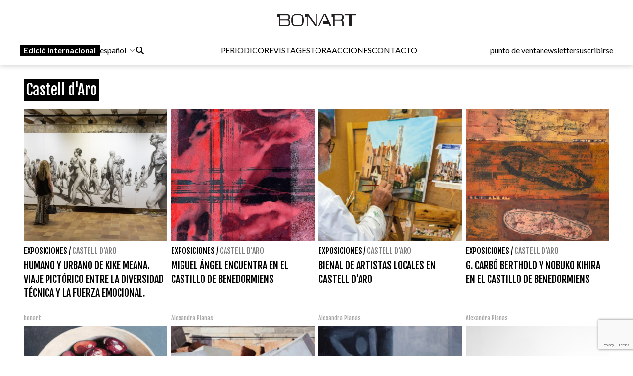

--- FILE ---
content_type: text/html; charset=UTF-8
request_url: https://bonart.cat/es/c/20/castell-d39aro
body_size: 14993
content:
<!DOCTYPE html>
<html lang="es">
<head>
    <meta charset="utf-8">
    <meta name="viewport" content="width=device-width, initial-scale=1">
    <meta name="lang" content="es"/>
	<meta http-equiv="Content-Language" content="es"/>
    <meta name="csrf-token" content="FhwEp6L5Vy9y8tg8lJRT2l0bC0Qba72ifHyMlI2W">

    <meta name="robots" content="noindex,follow">
    
    <title> Castell d&amp;#39;Aro - Bonart </title>
    <meta name="description" content="" />
    <link rel="sitemap" href="https://www.bonart.cat/sitemap.xml" />
	<meta name="generator" content="dgironella.dev">
	<meta name="rating" content="General" />
	<meta name="distributor" content="Global" />
    <link rel="canonical" href="https://www.bonart.cat/es/c/20/castell-d39aro" />
    <meta property="fb:app_id" content="113491498992913" />
	<meta property="og:url" content="https://www" />
	<meta property="og:locale" content="" />
	<meta property="og:type" content="article" />
	<meta property="og:title" content="Castell d&amp;#39;Aro - Bonart" />
	<meta property="og:image" content="" />
    <meta property="og:image:alt" content="" />
	<meta property="og:description" content="" />
	<meta property="og:site_name" content="bonart.cat" />
    <meta property="article:publisher" content="https://www.facebook.com/BonartCultural" />
    <link rel="apple-touch-icon" sizes="57x57" href="https://www.bonart.cat/img/icons/apple-icon-57x57.png">
    <link rel="apple-touch-icon" sizes="60x60" href="https://www.bonart.cat/img/icons/apple-icon-60x60.png">
    <link rel="apple-touch-icon" sizes="72x72" href="https://www.bonart.cat/img/icons/apple-icon-72x72.png">
    <link rel="apple-touch-icon" sizes="76x76" href="https://www.bonart.cat/img/icons/apple-icon-76x76.png">
    <link rel="apple-touch-icon" sizes="114x114" href="https://www.bonart.cat/img/icons/apple-icon-114x114.png">
    <link rel="apple-touch-icon" sizes="120x120" href="https://www.bonart.cat/img/icons/apple-icon-120x120.png">
    <link rel="apple-touch-icon" sizes="144x144" href="https://www.bonart.cat/img/icons/apple-icon-144x144.png">
    <link rel="apple-touch-icon" sizes="152x152" href="https://www.bonart.cat/img/icons/apple-icon-152x152.png">
    <link rel="apple-touch-icon" sizes="180x180" href="https://www.bonart.cat/img/icons/apple-icon-180x180.png">
    <link rel="icon" type="image/png" sizes="192x192"  href="https://www.bonart.cat/img/icons/android-icon-192x192.png">
    <link rel="icon" type="image/png" sizes="32x32" href="https://www.bonart.cat/img/icons/favicon-32x32.png">
    <link rel="icon" type="image/png" sizes="96x96" href="https://www.bonart.cat/img/icons/favicon-96x96.png">
    <link rel="icon" type="image/png" sizes="16x16" href="https://www.bonart.cat/img/icons/favicon-16x16.png">
    <link rel="manifest" href="https://www.bonart.cat/manifest.json">
    <meta name="msapplication-TileColor" content="#ffffff">
    <meta name="msapplication-TileImage" content="https://www.bonart.cat/img/icons/ms-icon-144x144.png">
    <meta name="theme-color" content="#ffffff">
            <link rel="alternate" hreflang="ca" href="https://www.bonart.cat/ca/c/20/castell-daro-ubicacio" />
        <link rel="alternate" hreflang="es" href="https://www.bonart.cat/es/c/20/castell-d39aro" />
        <link rel="alternate" hreflang="fr" href="https://www.bonart.cat/fr/c/20/chateau-d39aro" />
        <link rel="alternate" hreflang="en" href="https://www.bonart.cat/en/c/20/castell-d39aro" />
        <link rel="alternate" hreflang="x-default" href="https://www.bonart.cat/ca/c/20/castell-daro-ubicacio" />
    <link rel="stylesheet" href="/css/app.css?rand=4651" defer>
<script src="https://kit.fontawesome.com/a2fd9fe206.js" crossorigin="anonymous"></script>
    <script defer src="https://cdn.jsdelivr.net/npm/@alpinejs/focus@3.x.x/dist/cdn.min.js"></script>
    <script defer src="https://cdn.jsdelivr.net/npm/alpinejs@3.x.x/dist/cdn.min.js"></script>
    <script src="https://www.bonart.cat/js/app.js" defer></script>
    <script src="https://www.bonart.cat/js/gtag.js" defer></script>
    <link rel="preconnect" href="https://fonts.gstatic.com">
    <link href="https://fonts.googleapis.com/css2?family=Fjalla+One&display=swap" rel="stylesheet">
    <link href="https://fonts.googleapis.com/css2?family=Fjalla+One&family=Lato:wght@300;400;700&display=swap" rel="stylesheet">
    <!-- Global site tag (gtag.js) - Google Analytics -->
    <script async src="https://www.googletagmanager.com/gtag/js?id=G-D6ENCHC70V"></script>
    <script src="https://www.google.com/recaptcha/enterprise.js?render=6LfpzqspAAAAANVvKOUa_nZPP4XT5rGs37tQD-pR"></script>
    <script>
    window.dataLayer = window.dataLayer || [];
    function gtag(){dataLayer.push(arguments);}
    gtag('js', new Date());
    gtag('config', 'G-D6ENCHC70V');
    </script>
    <style >[wire\:loading], [wire\:loading\.delay], [wire\:loading\.inline-block], [wire\:loading\.inline], [wire\:loading\.block], [wire\:loading\.flex], [wire\:loading\.table], [wire\:loading\.grid], [wire\:loading\.inline-flex] {display: none;}[wire\:loading\.delay\.shortest], [wire\:loading\.delay\.shorter], [wire\:loading\.delay\.short], [wire\:loading\.delay\.long], [wire\:loading\.delay\.longer], [wire\:loading\.delay\.longest] {display:none;}[wire\:offline] {display: none;}[wire\:dirty]:not(textarea):not(input):not(select) {display: none;}input:-webkit-autofill, select:-webkit-autofill, textarea:-webkit-autofill {animation-duration: 50000s;animation-name: livewireautofill;}@keyframes livewireautofill { from {} }</style>
</head>
<body class="bg-white min-h-screen font-base relative">
<div id="app">
    <div class="flex flex-col">
        <div class="mb-2 md:mb-20">
        <div class="w-full bg-white p-2 flex flex-col border-b border-clar fixed shadow-[rgba(15,15,15,0.2)_0px_1px_10px_0px]" style="z-index:10" id="submenu">
            <div class="w-full lg:mida lg:m-auto">
                <header x-data="{ mobileMenuOpen : false }" class="flex flex-col w-full">
    <div class="flex flex-row items-center w-full justify-between gap-2 relative h-[45px] md:h-12">
        <button x-on:click="mobileMenuOpen = !mobileMenuOpen" class="w-8 h-8 bg-white text-black block md:hidden" aria-label="Options">
            <i class="fa-light fa-bars w-6 h-6"></i>
        </button>
        <div class="relative z-20 flex items-center gap-2 md:hidden">
                                                <a href="https://www.bonart.cat/internacional/es" class="px-2 py-0.5 bg-black text-white font-semibold transition-colors duration-200 hover:bg-gray-800 focus:outline-none"><span class="hidden md:inline">Edició </span>internacional</a>
                    <div class="relative" x-data="{idiomes:false}">
                        <button x-on:click="idiomes = !idiomes" type="button" class="flex flex-row items-center">
                             español                             <svg xmlns="http://www.w3.org/2000/svg" fill="none" viewBox="0 0 24 24" stroke-width="1.5" stroke="currentColor" class="w-4 h-4 ml-1">
                            <path stroke-linecap="round" stroke-linejoin="round" d="M19.5 8.25l-7.5 7.5-7.5-7.5" />
                            </svg>
                        </button>
                        <div class="flex flex-col gap-3 items-baseline mt-2 absolute bg-white p-5 rounded-lg shadow-lg" x-show="idiomes" @click.away="idiomes = false" style="z-index:9999; display: none;" x-transition>
                            <a href="https://www.bonart.cat/ca/c/20/castell-daro-ubicacio" class="hover:bg-gray-100 w-full px-2 py-1 rounded transition-colors duration-200">Català</a>
                            <a href="https://www.bonart.cat/es/c/20/castell-d39aro" class="hover:bg-gray-100 w-full px-2 py-1 rounded transition-colors duration-200">Espanyol</a>
                            <a href="https://www.bonart.cat/fr/c/20/chateau-d39aro" class="hover:bg-gray-100 w-full px-2 py-1 rounded transition-colors duration-200">Francès</a>
                            <a href="https://www.bonart.cat/en/c/20/castell-d39aro" class="hover:bg-gray-100 w-full px-2 py-1 rounded transition-colors duration-200">English</a>
                            <a href="https://www.bonart.cat/eu/c/20/castell-daro-ubicacio" class="hover:bg-gray-100 w-full px-2 py-1 rounded transition-colors duration-200">Euskera</a>
                            <a href="https://www.bonart.cat/pt/c/20/castell-daro-ubicacio" class="hover:bg-gray-100 w-full px-2 py-1 rounded transition-colors duration-200">Portuguès</a>
                        </div>
                    </div>
                                    </div>
        <div class="flex grow items-center justify-end md:justify-center h-full md:h-12 p-0 md:relative">
            <a href="https://www.bonart.cat/es" class="translate-x-0 md:absolute md:left-1/2 md:-translate-x-1/2 text-center"><img src="https://www.bonart.cat/img/noulogo.png" alt="Bonart" id="logo"/>
                        </a>
        </div>
        <a href="https://www.bonart.cat/es/punts_de_venda" class="hidden hover:text-gray-600 transition-colors duration-200"><h3>punto de venta</h3></a>
        <a href="https://www.bonart.cat/es/newsletter" class="hidden hover:text-gray-600 transition-colors duration-200"><h3>newsletter</h3></a>
        <a href="https://www.bonart.cat/es/subscriures" class="hidden hover:text-gray-600 transition-colors duration-200"><h3>suscribirse</h3></a>
                <nav class="absolute top-12 md:top-32 flex-col font-semibold bg-white shadow-md rounded-lg p-4" :class="{ 'flex' : mobileMenuOpen , 'hidden' : !mobileMenuOpen}" style="z-index:50">
            <!-- Menú mòbil -->
            <div class="flex flex-col gap-2 mt-4 md:hidden">
                <div>
                    <h3 class="text-gray-600">PERIÓDICO</h3>
                    <div class="pl-4 flex flex-col gap-1">
                        <a href="https://www.bonart.cat/es" class="hover:text-gray-600 transition-colors duration-200"><h3>Portada</h3></a>
                                                                                                                                                                <a href="https://www.bonart.cat/es/c/4/exposiciones" class="hover:text-gray-600 transition-colors duration-200"><h3>Exposiciones</h3></a>
                                                                                                                                                                                                                                                                                                                                                                                                                                                                                                                                                                                                                                                                                                                                                                                                                                                                                                                                                                                                                                                                                                                                                                                                                                                                                                                                                                                                                                                                                                                                                                                                                                                                                                                                                                                                                                        <a href="https://www.bonart.cat/es/c/5/noticias" class="hover:text-gray-600 transition-colors duration-200"><h3>Noticias</h3></a>
                                                                                                                                                                                                                                                                                                                                                                                                                                                                                                                                                                                                                                                                                                                                                                                                                                                                                                                    <a href="https://www.bonart.cat/es/c/432/opinion" class="hover:text-gray-600 transition-colors duration-200"><h3>Opinión</h3></a>
                                                                                                                                                                                                                                                                                                                                                                                                                                                                                                                                                                                                                                                                                                                                                                                                                                                                                                                                                                                                                                                                                                                                <a href="https://www.bonart.cat/es/c/26/convocatorias" class="hover:text-gray-600 transition-colors duration-200"><h3>Convocatorias</h3></a>
                                                                                                                                                                                                                                                                                    </div>
                </div>
                <a href="https://www.bonart.cat/es/revista" class="hover:text-gray-600 transition-colors duration-200"><h3>REVISTA</h3></a>

                <div>
                    <h3 class="text-gray-600">GESTORA</h3>
                    <div class="pl-4 flex flex-col gap-1">
                        <a href="https://www.bonart.cat/es/gestora/consultora" class="hover:text-gray-600 transition-colors duration-200"><h3>CONSULTORA</h3></a>
                        <a href="https://www.bonart.cat/es/gestora/editora" class="hover:text-gray-600 transition-colors duration-200"><h3>EDITORA</h3></a>
                        <a href="https://www.bonart.cat/es/gestora/productora" class="hover:text-gray-600 transition-colors duration-200"><h3>PRODUCTORA</h3></a>
                    </div>
                </div>
                <a href="https://www.bonart.cat/es/esdeveniments" class="hover:text-gray-600 transition-colors duration-200"><h3>ACCIONES</h3></a>
                <a href="https://www.bonart.cat/es/g/2/quienes-somos" class="hover:text-gray-600 transition-colors duration-200"><h3>CONTACTO</h3></a>
                <hr>
                <a href="https://www.bonart.cat/es/punts_de_venda" class="hover:text-gray-600 transition-colors duration-200"><h3>punto de venta</h3></a>
                <a href="https://www.bonart.cat/es/newsletter" class="hover:text-gray-600 transition-colors duration-200"><h3>newsletter</h3></a>
                <a href="https://www.bonart.cat/es/subscriures" class="hover:text-gray-600 transition-colors duration-200"><h3>suscribirse</h3></a>
            </div>
        </nav>
    </div>

    <!-- Menú desktop -->
    <div class="w-full hidden md:flex flex-row justify-between items-center gap-4 mt-6" id="submenusub">
        <!-- Elements esquerra: Edició internacional, idiomes i cercador -->
        <div class="flex items-center gap-4">
            <div class="z-20 flex items-center gap-2">
                                                            <a href="https://www.bonart.cat/internacional/es" class="px-2 py-0.5 bg-black text-white font-semibold transition-colors duration-200 hover:bg-gray-800 focus:outline-none">Edició internacional</a>
                        <div style="z-index:30;" x-data="{idiomesDesk:false}">
                            <button x-on:click="idiomesDesk = !idiomesDesk" type="button" class="flex flex-row items-center">
                                 español                                 <svg xmlns="http://www.w3.org/2000/svg" fill="none" viewBox="0 0 24 24" stroke-width="1.5" stroke="currentColor" class="w-4 h-4 ml-1">
                                <path stroke-linecap="round" stroke-linejoin="round" d="M19.5 8.25l-7.5 7.5-7.5-7.5" />
                                </svg>
                            </button>
                            <div class="flex flex-col gap-3 items-baseline mt-2 absolute p-5 rounded-lg shadow-lg bg-white" x-show="idiomesDesk" @click.away="idiomesDesk = false" style="z-index:30;" x-transition>
                                <a href="https://www.bonart.cat/ca/c/20/castell-daro-ubicacio" class="hover:bg-gray-100 w-full px-2 py-1 rounded transition-colors duration-200">Català</a>
                                <a href="https://www.bonart.cat/es/c/20/castell-d39aro" class="hover:bg-gray-100 w-full px-2 py-1 rounded transition-colors duration-200">Espanyol</a>
                                <a href="https://www.bonart.cat/fr/c/20/chateau-d39aro" class="hover:bg-gray-100 w-full px-2 py-1 rounded transition-colors duration-200">Francès</a>
                                <a href="https://www.bonart.cat/en/c/20/castell-d39aro" class="hover:bg-gray-100 w-full px-2 py-1 rounded transition-colors duration-200">English</a>
                                <a href="https://www.bonart.cat/eu/c/20/castell-daro-ubicacio" class="hover:bg-gray-100 w-full px-2 py-1 rounded transition-colors duration-200">Euskera</a>
                                <a href="https://www.bonart.cat/pt/c/20/castell-daro-ubicacio" class="hover:bg-gray-100 w-full px-2 py-1 rounded transition-colors duration-200">Portuguès</a>
                            </div>
                        </div>
                                                </div>
            <div x-data="{showSearch:false}" @click.away="showSearch = false">
                <form action="https://www.bonart.cat/es/s" data-turbo="false">
                    <input type="hidden" name="_token" value="FhwEp6L5Vy9y8tg8lJRT2l0bC0Qba72ifHyMlI2W">                    <a href="javascript:void(0)" x-on:click="showSearch = !showSearch" class="mr-2" ><i class="fa fa-search"></i></a>
                    <input class="px-2 py-1 border border-black rounded-md focus:outline-none mr-2" type="text" name="q" x-show="showSearch">
                </form>
            </div>

        </div>
        <!-- Menú de navegació central -->
        <div class="flex flex-row gap-4">
        <div x-data="{diariOpen: false}" style="z-index:30">
            <button x-on:click="diariOpen = !diariOpen" class="flex items-center hover:text-gray-600 transition-colors duration-200">
                <h3>PERIÓDICO</h3>
            </button>
            <div x-show="diariOpen" @click.away="diariOpen = false" class="absolute bg-white shadow-lg rounded-lg p-1 flex flex-col gap-1" style="z-index:30">
                <a href="https://www.bonart.cat/es" class="hover:text-gray-600 transition-colors duration-200"><h3>Portada</h3></a>
                                                                                                                                                        <a href="https://www.bonart.cat/es/c/4/exposiciones" class="hover:text-gray-600 transition-colors duration-200"><h3>Exposiciones</h3></a>
                                                                                                                                                                                                                                                                                                                                                                                                                                                                                                                                                                                                                                                                                                                                                                                                                                                                                                                                                                                                                                                                                                                                                                                                                                                                                                                                                                                                                                                                                                                                                                                                                                                                                                                                                                                                                                        <a href="https://www.bonart.cat/es/c/5/noticias" class="hover:text-gray-600 transition-colors duration-200"><h3>Noticias</h3></a>
                                                                                                                                                                                                                                                                                                                                                                                                                                                                                                                                                                                                                                                                                                                                                                                                                                                                                                                    <a href="https://www.bonart.cat/es/c/432/opinion" class="hover:text-gray-600 transition-colors duration-200"><h3>Opinión</h3></a>
                                                                                                                                                                                                                                                                                                                                                                                                                                                                                                                                                                                                                                                                                                                                                                                                                                                                                                                                                                                                                                                                                                                                <a href="https://www.bonart.cat/es/c/26/convocatorias" class="hover:text-gray-600 transition-colors duration-200"><h3>Convocatorias</h3></a>
                                                                                                                                                                                                                                                                            </div>
        </div>
        <a href="https://www.bonart.cat/es/revista" class="hover:text-gray-600 transition-colors duration-200"><h3>REVISTA</h3></a>
        <div x-data="{gestoraOpen: false}" style="z-index:30">
            <button x-on:click="gestoraOpen = !gestoraOpen" class="flex items-center hover:text-gray-600 transition-colors duration-200">
                <h3>GESTORA</h3>
            </button>
            <div x-show="gestoraOpen" @click.away="gestoraOpen = false" class="absolute bg-white shadow-lg rounded-lg p-1 flex flex-col gap-1" style="z-index:30">
                <a href="https://www.bonart.cat/es/gestora/consultora" class="hover:bg-gray-100 px-2 py-1 rounded transition-colors duration-200"><h3>CONSULTORA</h3></a>
                <a href="https://www.bonart.cat/es/gestora/editora" class="hover:bg-gray-100 px-2 py-1 rounded transition-colors duration-200"><h3>EDITORA</h3></a>
                <a href="https://www.bonart.cat/es/gestora/productora" class="hover:bg-gray-100 px-2 py-1 rounded transition-colors duration-200"><h3>PRODUCTORA</h3></a>
            </div>
        </div>
        <a href="https://www.bonart.cat/es/esdeveniments" class="hover:text-gray-600 transition-colors duration-200"><h3>ACCIONES</h3></a>
        <a href="https://www.bonart.cat/es/g/2/quienes-somos" class="hover:text-gray-600 transition-colors duration-200"><h3>CONTACTO</h3></a>
        </div>
        <!-- Elements dreta: Punt de venda, newsletter i subscriure's -->
        <div class="flex items-center gap-4">
            <a href="https://www.bonart.cat/es/punts_de_venda" class="hover:text-gray-600 transition-colors duration-200"><h3>punto de venta</h3></a>
            <a href="https://www.bonart.cat/es/newsletter" class="hover:text-gray-600 transition-colors duration-200"><h3>newsletter</h3></a>
            <a href="https://www.bonart.cat/es/subscriures" class="hover:text-gray-600 transition-colors duration-200"><h3>suscribirse</h3></a>
        </div>
    </div>
</header>
            </div>
        </div>
        </div>
        <div class="w-full lg:mida lg:m-auto">
            <div class="p-2 pt-16">
                                <h1 class="text-white text-3xl font-faja mt-5 px-1 mb-5"><span class="bg-black py-1 fons-black-full">Castell d&#39;Aro</span></h1>
       
        
                <div class="grid grid-cols-2 md:grid-cols-4 gap-2">
                        <div class="col-span-1">
                <div class="flex flex-col">
    <div class="square w-full">
        <picture class="bg-gris">
                        <a href="https://www.bonart.cat/es/n/45652/humano-y-urbano-de-kike-meana-viaje-pictorico-entre-la-diversidad-tecnica-y-la-fuerza-emocional">
            <img class="top-0 left-0 object-cover absolute  h-full w-full" alt="Humano y Urbano de Kike Meana. Viaje pictórico entre la diversidad técnica y la fuerza emocional." loading="lazy" src="https://www.bonart.cat/storage/media/77033/01K24HAM0MH4T302WZXZXEJNBS.jpeg" alt="image1-36">
                        </a>
                    </picture>
    </div>
    <div class="text-black font-faja mt-2">
                        <a class="uppercase" href="https://www.bonart.cat/es/c/4/exposiciones">Exposiciones</a>                        / <a class="uppercase opacity-50" href="https://www.bonart.cat/es/c/20/castell-d39aro">Castell d&#39;Aro</a>            </div>
    <div class="text-black text-xl font-faja mt-1 h-28 overflow-hidden block"><a href="https://www.bonart.cat/es/n/45652/humano-y-urbano-de-kike-meana-viaje-pictorico-entre-la-diversidad-tecnica-y-la-fuerza-emocional">HUMANO Y URBANO DE KIKE MEANA. VIAJE PICTÓRICO ENTRE LA DIVERSIDAD TÉCNICA Y LA FUERZA EMOCIONAL.</a></div>
    <div class="text-dark text-xs font-faja h-4 overflow-hidden block">
                <a href="https://www.bonart.cat/es/a/8/bonart">bonart</a>
             </div>
    
</div>            </div>
                        <div class="col-span-1">
                <div class="flex flex-col">
    <div class="square w-full">
        <picture class="bg-gris">
                        <a href="https://www.bonart.cat/es/n/45444/miguel-angel-encuentra-en-el-castillo-de-benedormiens">
            <img class="top-0 left-0 object-cover absolute  h-full w-full" alt="Miguel Ángel Encuentra en el Castillo de Benedormiens"  loading="lazy" srcset="https://www.bonart.cat/storage/media/76643/responsive-images/rupsz0ZQpqXEzlucXqYY83HJdB1okO-metaMS5qcGVn-___media_library_original_1276_1276.jpg 1276w, https://www.bonart.cat/storage/media/76643/responsive-images/rupsz0ZQpqXEzlucXqYY83HJdB1okO-metaMS5qcGVn-___media_library_original_1067_1067.jpg 1067w, https://www.bonart.cat/storage/media/76643/responsive-images/rupsz0ZQpqXEzlucXqYY83HJdB1okO-metaMS5qcGVn-___media_library_original_893_893.jpg 893w, https://www.bonart.cat/storage/media/76643/responsive-images/rupsz0ZQpqXEzlucXqYY83HJdB1okO-metaMS5qcGVn-___media_library_original_747_747.jpg 747w, https://www.bonart.cat/storage/media/76643/responsive-images/rupsz0ZQpqXEzlucXqYY83HJdB1okO-metaMS5qcGVn-___media_library_original_625_625.jpg 625w, https://www.bonart.cat/storage/media/76643/responsive-images/rupsz0ZQpqXEzlucXqYY83HJdB1okO-metaMS5qcGVn-___media_library_original_523_523.jpg 523w, https://www.bonart.cat/storage/media/76643/responsive-images/rupsz0ZQpqXEzlucXqYY83HJdB1okO-metaMS5qcGVn-___media_library_original_437_437.jpg 437w, https://www.bonart.cat/storage/media/76643/responsive-images/rupsz0ZQpqXEzlucXqYY83HJdB1okO-metaMS5qcGVn-___media_library_original_366_366.jpg 366w, https://www.bonart.cat/storage/media/76643/responsive-images/rupsz0ZQpqXEzlucXqYY83HJdB1okO-metaMS5qcGVn-___media_library_original_306_306.jpg 306w, https://www.bonart.cat/storage/media/76643/responsive-images/rupsz0ZQpqXEzlucXqYY83HJdB1okO-metaMS5qcGVn-___media_library_original_256_256.jpg 256w, https://www.bonart.cat/storage/media/76643/responsive-images/rupsz0ZQpqXEzlucXqYY83HJdB1okO-metaMS5qcGVn-___media_library_original_214_214.jpg 214w, https://www.bonart.cat/storage/media/76643/responsive-images/rupsz0ZQpqXEzlucXqYY83HJdB1okO-metaMS5qcGVn-___media_library_original_179_179.jpg 179w, https://www.bonart.cat/storage/media/76643/responsive-images/rupsz0ZQpqXEzlucXqYY83HJdB1okO-metaMS5qcGVn-___media_library_original_150_150.jpg 150w, [data-uri] 32w" onload="window.requestAnimationFrame(function(){if(!(size=getBoundingClientRect().width))return;onload=null;sizes=Math.ceil(size/window.innerWidth*100)+'vw';});" sizes="1px" src="https://www.bonart.cat/storage/media/76643/rupsz0ZQpqXEzlucXqYY83HJdB1okO-metaMS5qcGVn-.jpg" width="1276" height="1276">

                        </a>
                    </picture>
    </div>
    <div class="text-black font-faja mt-2">
                        <a class="uppercase" href="https://www.bonart.cat/es/c/4/exposiciones">Exposiciones</a>                        / <a class="uppercase opacity-50" href="https://www.bonart.cat/es/c/20/castell-d39aro">Castell d&#39;Aro</a>            </div>
    <div class="text-black text-xl font-faja mt-1 h-28 overflow-hidden block"><a href="https://www.bonart.cat/es/n/45444/miguel-angel-encuentra-en-el-castillo-de-benedormiens">MIGUEL ÁNGEL ENCUENTRA EN EL CASTILLO DE BENEDORMIENS</a></div>
    <div class="text-dark text-xs font-faja h-4 overflow-hidden block">
                <a href="https://www.bonart.cat/es/a/2/alexandra-planas">Alexandra Planas</a>
             </div>
    
</div>            </div>
                        <div class="col-span-1">
                <div class="flex flex-col">
    <div class="square w-full">
        <picture class="bg-gris">
                        <a href="https://www.bonart.cat/es/n/44750/bienal-de-artistas-locales-en-castell-d39aro">
            <img class="top-0 left-0 object-cover absolute  h-full w-full" alt="Bienal de artistas locales en Castell d&#39;Aro"  loading="lazy" srcset="https://www.bonart.cat/storage/media/73850/responsive-images/bpHa3gv0x0A9vt8MfVch5zI6GTu0pr-metaYmllbm5hbC5KUEc%3D-___media_library_original_1333_883.jpg 1333w, https://www.bonart.cat/storage/media/73850/responsive-images/bpHa3gv0x0A9vt8MfVch5zI6GTu0pr-metaYmllbm5hbC5KUEc%3D-___media_library_original_1115_739.jpg 1115w, https://www.bonart.cat/storage/media/73850/responsive-images/bpHa3gv0x0A9vt8MfVch5zI6GTu0pr-metaYmllbm5hbC5KUEc%3D-___media_library_original_933_618.jpg 933w, https://www.bonart.cat/storage/media/73850/responsive-images/bpHa3gv0x0A9vt8MfVch5zI6GTu0pr-metaYmllbm5hbC5KUEc%3D-___media_library_original_780_517.jpg 780w, https://www.bonart.cat/storage/media/73850/responsive-images/bpHa3gv0x0A9vt8MfVch5zI6GTu0pr-metaYmllbm5hbC5KUEc%3D-___media_library_original_653_433.jpg 653w, https://www.bonart.cat/storage/media/73850/responsive-images/bpHa3gv0x0A9vt8MfVch5zI6GTu0pr-metaYmllbm5hbC5KUEc%3D-___media_library_original_546_362.jpg 546w, https://www.bonart.cat/storage/media/73850/responsive-images/bpHa3gv0x0A9vt8MfVch5zI6GTu0pr-metaYmllbm5hbC5KUEc%3D-___media_library_original_457_303.jpg 457w, https://www.bonart.cat/storage/media/73850/responsive-images/bpHa3gv0x0A9vt8MfVch5zI6GTu0pr-metaYmllbm5hbC5KUEc%3D-___media_library_original_382_253.jpg 382w, [data-uri] 32w" onload="window.requestAnimationFrame(function(){if(!(size=getBoundingClientRect().width))return;onload=null;sizes=Math.ceil(size/window.innerWidth*100)+'vw';});" sizes="1px" src="https://www.bonart.cat/storage/media/73850/bpHa3gv0x0A9vt8MfVch5zI6GTu0pr-metaYmllbm5hbC5KUEc=-.jpg" width="1333" height="883">

                        </a>
                    </picture>
    </div>
    <div class="text-black font-faja mt-2">
                        <a class="uppercase" href="https://www.bonart.cat/es/c/4/exposiciones">Exposiciones</a>                        / <a class="uppercase opacity-50" href="https://www.bonart.cat/es/c/20/castell-d39aro">Castell d&#39;Aro</a>            </div>
    <div class="text-black text-xl font-faja mt-1 h-28 overflow-hidden block"><a href="https://www.bonart.cat/es/n/44750/bienal-de-artistas-locales-en-castell-d39aro">BIENAL DE ARTISTAS LOCALES EN CASTELL D&#39;ARO</a></div>
    <div class="text-dark text-xs font-faja h-4 overflow-hidden block">
                <a href="https://www.bonart.cat/es/a/2/alexandra-planas">Alexandra Planas</a>
             </div>
    
</div>            </div>
                        <div class="col-span-1">
                <div class="flex flex-col">
    <div class="square w-full">
        <picture class="bg-gris">
                        <a href="https://www.bonart.cat/es/n/44615/g-carbo-berthold-y-nobuko-kihira-en-el-castillo-de-benedormiens">
            <img class="top-0 left-0 object-cover absolute  h-full w-full" alt="G. Carbó Berthold y Nobuko Kihira en el Castillo de Benedormiens"  loading="lazy" srcset="https://www.bonart.cat/storage/media/73364/responsive-images/XKloVLbrFmu2IxSbkUCURqMnk90Roa-metaR3VzdGF1LmpwZw%3D%3D-___media_library_original_1138_1200.jpg 1138w, https://www.bonart.cat/storage/media/73364/responsive-images/XKloVLbrFmu2IxSbkUCURqMnk90Roa-metaR3VzdGF1LmpwZw%3D%3D-___media_library_original_952_1004.jpg 952w, https://www.bonart.cat/storage/media/73364/responsive-images/XKloVLbrFmu2IxSbkUCURqMnk90Roa-metaR3VzdGF1LmpwZw%3D%3D-___media_library_original_796_839.jpg 796w, https://www.bonart.cat/storage/media/73364/responsive-images/XKloVLbrFmu2IxSbkUCURqMnk90Roa-metaR3VzdGF1LmpwZw%3D%3D-___media_library_original_666_702.jpg 666w, https://www.bonart.cat/storage/media/73364/responsive-images/XKloVLbrFmu2IxSbkUCURqMnk90Roa-metaR3VzdGF1LmpwZw%3D%3D-___media_library_original_557_587.jpg 557w, https://www.bonart.cat/storage/media/73364/responsive-images/XKloVLbrFmu2IxSbkUCURqMnk90Roa-metaR3VzdGF1LmpwZw%3D%3D-___media_library_original_466_491.jpg 466w, https://www.bonart.cat/storage/media/73364/responsive-images/XKloVLbrFmu2IxSbkUCURqMnk90Roa-metaR3VzdGF1LmpwZw%3D%3D-___media_library_original_390_411.jpg 390w, https://www.bonart.cat/storage/media/73364/responsive-images/XKloVLbrFmu2IxSbkUCURqMnk90Roa-metaR3VzdGF1LmpwZw%3D%3D-___media_library_original_326_344.jpg 326w, https://www.bonart.cat/storage/media/73364/responsive-images/XKloVLbrFmu2IxSbkUCURqMnk90Roa-metaR3VzdGF1LmpwZw%3D%3D-___media_library_original_273_288.jpg 273w, https://www.bonart.cat/storage/media/73364/responsive-images/XKloVLbrFmu2IxSbkUCURqMnk90Roa-metaR3VzdGF1LmpwZw%3D%3D-___media_library_original_228_240.jpg 228w, https://www.bonart.cat/storage/media/73364/responsive-images/XKloVLbrFmu2IxSbkUCURqMnk90Roa-metaR3VzdGF1LmpwZw%3D%3D-___media_library_original_191_201.jpg 191w, https://www.bonart.cat/storage/media/73364/responsive-images/XKloVLbrFmu2IxSbkUCURqMnk90Roa-metaR3VzdGF1LmpwZw%3D%3D-___media_library_original_160_169.jpg 160w, https://www.bonart.cat/storage/media/73364/responsive-images/XKloVLbrFmu2IxSbkUCURqMnk90Roa-metaR3VzdGF1LmpwZw%3D%3D-___media_library_original_133_140.jpg 133w, https://www.bonart.cat/storage/media/73364/responsive-images/XKloVLbrFmu2IxSbkUCURqMnk90Roa-metaR3VzdGF1LmpwZw%3D%3D-___media_library_original_112_118.jpg 112w, https://www.bonart.cat/storage/media/73364/responsive-images/XKloVLbrFmu2IxSbkUCURqMnk90Roa-metaR3VzdGF1LmpwZw%3D%3D-___media_library_original_93_98.jpg 93w, [data-uri] 32w" onload="window.requestAnimationFrame(function(){if(!(size=getBoundingClientRect().width))return;onload=null;sizes=Math.ceil(size/window.innerWidth*100)+'vw';});" sizes="1px" src="https://www.bonart.cat/storage/media/73364/XKloVLbrFmu2IxSbkUCURqMnk90Roa-metaR3VzdGF1LmpwZw==-.jpg" width="1138" height="1200">

                        </a>
                    </picture>
    </div>
    <div class="text-black font-faja mt-2">
                        <a class="uppercase" href="https://www.bonart.cat/es/c/4/exposiciones">Exposiciones</a>                        / <a class="uppercase opacity-50" href="https://www.bonart.cat/es/c/20/castell-d39aro">Castell d&#39;Aro</a>            </div>
    <div class="text-black text-xl font-faja mt-1 h-28 overflow-hidden block"><a href="https://www.bonart.cat/es/n/44615/g-carbo-berthold-y-nobuko-kihira-en-el-castillo-de-benedormiens">G. CARBÓ BERTHOLD Y NOBUKO KIHIRA EN EL CASTILLO DE BENEDORMIENS</a></div>
    <div class="text-dark text-xs font-faja h-4 overflow-hidden block">
                <a href="https://www.bonart.cat/es/a/2/alexandra-planas">Alexandra Planas</a>
             </div>
    
</div>            </div>
                        <div class="col-span-1">
                <div class="flex flex-col">
    <div class="square w-full">
        <picture class="bg-gris">
                        <a href="https://www.bonart.cat/es/n/44590/carlos-piqueras-en-el-castillo-de-benedormiens">
            <img class="top-0 left-0 object-cover absolute  h-full w-full" alt="Carlos Piqueras en el Castillo de Benedormiens"  loading="lazy" srcset="https://www.bonart.cat/storage/media/73302/responsive-images/6oBX6gyqQWWqo8dUMZaeZxmdkXlHFj-metaUGlxdWVyYXMgQmVuZWRvcm1pZW5zIDIwMjQucG5n-___media_library_original_888_842.png 888w, https://www.bonart.cat/storage/media/73302/responsive-images/6oBX6gyqQWWqo8dUMZaeZxmdkXlHFj-metaUGlxdWVyYXMgQmVuZWRvcm1pZW5zIDIwMjQucG5n-___media_library_original_742_704.png 742w, https://www.bonart.cat/storage/media/73302/responsive-images/6oBX6gyqQWWqo8dUMZaeZxmdkXlHFj-metaUGlxdWVyYXMgQmVuZWRvcm1pZW5zIDIwMjQucG5n-___media_library_original_621_589.png 621w, https://www.bonart.cat/storage/media/73302/responsive-images/6oBX6gyqQWWqo8dUMZaeZxmdkXlHFj-metaUGlxdWVyYXMgQmVuZWRvcm1pZW5zIDIwMjQucG5n-___media_library_original_520_493.png 520w, https://www.bonart.cat/storage/media/73302/responsive-images/6oBX6gyqQWWqo8dUMZaeZxmdkXlHFj-metaUGlxdWVyYXMgQmVuZWRvcm1pZW5zIDIwMjQucG5n-___media_library_original_435_412.png 435w, https://www.bonart.cat/storage/media/73302/responsive-images/6oBX6gyqQWWqo8dUMZaeZxmdkXlHFj-metaUGlxdWVyYXMgQmVuZWRvcm1pZW5zIDIwMjQucG5n-___media_library_original_364_345.png 364w, https://www.bonart.cat/storage/media/73302/responsive-images/6oBX6gyqQWWqo8dUMZaeZxmdkXlHFj-metaUGlxdWVyYXMgQmVuZWRvcm1pZW5zIDIwMjQucG5n-___media_library_original_304_288.png 304w, https://www.bonart.cat/storage/media/73302/responsive-images/6oBX6gyqQWWqo8dUMZaeZxmdkXlHFj-metaUGlxdWVyYXMgQmVuZWRvcm1pZW5zIDIwMjQucG5n-___media_library_original_254_241.png 254w, https://www.bonart.cat/storage/media/73302/responsive-images/6oBX6gyqQWWqo8dUMZaeZxmdkXlHFj-metaUGlxdWVyYXMgQmVuZWRvcm1pZW5zIDIwMjQucG5n-___media_library_original_213_202.png 213w, https://www.bonart.cat/storage/media/73302/responsive-images/6oBX6gyqQWWqo8dUMZaeZxmdkXlHFj-metaUGlxdWVyYXMgQmVuZWRvcm1pZW5zIDIwMjQucG5n-___media_library_original_178_169.png 178w, https://www.bonart.cat/storage/media/73302/responsive-images/6oBX6gyqQWWqo8dUMZaeZxmdkXlHFj-metaUGlxdWVyYXMgQmVuZWRvcm1pZW5zIDIwMjQucG5n-___media_library_original_149_141.png 149w, https://www.bonart.cat/storage/media/73302/responsive-images/6oBX6gyqQWWqo8dUMZaeZxmdkXlHFj-metaUGlxdWVyYXMgQmVuZWRvcm1pZW5zIDIwMjQucG5n-___media_library_original_124_118.png 124w, https://www.bonart.cat/storage/media/73302/responsive-images/6oBX6gyqQWWqo8dUMZaeZxmdkXlHFj-metaUGlxdWVyYXMgQmVuZWRvcm1pZW5zIDIwMjQucG5n-___media_library_original_104_99.png 104w, https://www.bonart.cat/storage/media/73302/responsive-images/6oBX6gyqQWWqo8dUMZaeZxmdkXlHFj-metaUGlxdWVyYXMgQmVuZWRvcm1pZW5zIDIwMjQucG5n-___media_library_original_87_82.png 87w, [data-uri] 32w" onload="window.requestAnimationFrame(function(){if(!(size=getBoundingClientRect().width))return;onload=null;sizes=Math.ceil(size/window.innerWidth*100)+'vw';});" sizes="1px" src="https://www.bonart.cat/storage/media/73302/6oBX6gyqQWWqo8dUMZaeZxmdkXlHFj-metaUGlxdWVyYXMgQmVuZWRvcm1pZW5zIDIwMjQucG5n-.png" width="888" height="842">

                        </a>
                    </picture>
    </div>
    <div class="text-black font-faja mt-2">
                        <a class="uppercase" href="https://www.bonart.cat/es/c/4/exposiciones">Exposiciones</a>                        / <a class="uppercase opacity-50" href="https://www.bonart.cat/es/c/20/castell-d39aro">Castell d&#39;Aro</a>            </div>
    <div class="text-black text-xl font-faja mt-1 h-28 overflow-hidden block"><a href="https://www.bonart.cat/es/n/44590/carlos-piqueras-en-el-castillo-de-benedormiens">CARLOS PIQUERAS EN EL CASTILLO DE BENEDORMIENS</a></div>
    <div class="text-dark text-xs font-faja h-4 overflow-hidden block">
                <a href="https://www.bonart.cat/es/a/359/daniel-fuentes">Daniel Fuentes</a>
             </div>
    
</div>            </div>
                        <div class="col-span-1">
                <div class="flex flex-col">
    <div class="square w-full">
        <picture class="bg-gris">
                        <a href="https://www.bonart.cat/es/n/44513/39de-los-alpino-a-los-caran-de-ache39-de-carlos-piqueras-en-el-castillo-de-benedormiens">
            <img class="top-0 left-0 object-cover absolute  h-full w-full" alt="&#39;De los Alpino a los Caran de Ache&#39; de Carlos Piqueras en el Castillo de Benedormiens"  loading="lazy" srcset="https://www.bonart.cat/storage/media/73104/responsive-images/E9UCF84VNyJqaX2SRyLZDxqZbolwO3-metaQ2FybGVzIFBpcXVlcmFzIDIwMjQucG5n-___media_library_original_648_428.png 648w, https://www.bonart.cat/storage/media/73104/responsive-images/E9UCF84VNyJqaX2SRyLZDxqZbolwO3-metaQ2FybGVzIFBpcXVlcmFzIDIwMjQucG5n-___media_library_original_542_358.png 542w, https://www.bonart.cat/storage/media/73104/responsive-images/E9UCF84VNyJqaX2SRyLZDxqZbolwO3-metaQ2FybGVzIFBpcXVlcmFzIDIwMjQucG5n-___media_library_original_453_299.png 453w, https://www.bonart.cat/storage/media/73104/responsive-images/E9UCF84VNyJqaX2SRyLZDxqZbolwO3-metaQ2FybGVzIFBpcXVlcmFzIDIwMjQucG5n-___media_library_original_379_250.png 379w, https://www.bonart.cat/storage/media/73104/responsive-images/E9UCF84VNyJqaX2SRyLZDxqZbolwO3-metaQ2FybGVzIFBpcXVlcmFzIDIwMjQucG5n-___media_library_original_317_209.png 317w, https://www.bonart.cat/storage/media/73104/responsive-images/E9UCF84VNyJqaX2SRyLZDxqZbolwO3-metaQ2FybGVzIFBpcXVlcmFzIDIwMjQucG5n-___media_library_original_265_175.png 265w, https://www.bonart.cat/storage/media/73104/responsive-images/E9UCF84VNyJqaX2SRyLZDxqZbolwO3-metaQ2FybGVzIFBpcXVlcmFzIDIwMjQucG5n-___media_library_original_222_147.png 222w, https://www.bonart.cat/storage/media/73104/responsive-images/E9UCF84VNyJqaX2SRyLZDxqZbolwO3-metaQ2FybGVzIFBpcXVlcmFzIDIwMjQucG5n-___media_library_original_185_122.png 185w, https://www.bonart.cat/storage/media/73104/responsive-images/E9UCF84VNyJqaX2SRyLZDxqZbolwO3-metaQ2FybGVzIFBpcXVlcmFzIDIwMjQucG5n-___media_library_original_155_102.png 155w, https://www.bonart.cat/storage/media/73104/responsive-images/E9UCF84VNyJqaX2SRyLZDxqZbolwO3-metaQ2FybGVzIFBpcXVlcmFzIDIwMjQucG5n-___media_library_original_130_86.png 130w, https://www.bonart.cat/storage/media/73104/responsive-images/E9UCF84VNyJqaX2SRyLZDxqZbolwO3-metaQ2FybGVzIFBpcXVlcmFzIDIwMjQucG5n-___media_library_original_108_71.png 108w, https://www.bonart.cat/storage/media/73104/responsive-images/E9UCF84VNyJqaX2SRyLZDxqZbolwO3-metaQ2FybGVzIFBpcXVlcmFzIDIwMjQucG5n-___media_library_original_91_60.png 91w, [data-uri] 32w" onload="window.requestAnimationFrame(function(){if(!(size=getBoundingClientRect().width))return;onload=null;sizes=Math.ceil(size/window.innerWidth*100)+'vw';});" sizes="1px" src="https://www.bonart.cat/storage/media/73104/E9UCF84VNyJqaX2SRyLZDxqZbolwO3-metaQ2FybGVzIFBpcXVlcmFzIDIwMjQucG5n-.png" width="648" height="428">

                        </a>
                    </picture>
    </div>
    <div class="text-black font-faja mt-2">
                        <a class="uppercase" href="https://www.bonart.cat/es/c/4/exposiciones">Exposiciones</a>                        / <a class="uppercase opacity-50" href="https://www.bonart.cat/es/c/20/castell-d39aro">Castell d&#39;Aro</a>            </div>
    <div class="text-black text-xl font-faja mt-1 h-28 overflow-hidden block"><a href="https://www.bonart.cat/es/n/44513/39de-los-alpino-a-los-caran-de-ache39-de-carlos-piqueras-en-el-castillo-de-benedormiens">&#39;DE LOS ALPINO A LOS CARAN DE ACHE&#39; DE CARLOS PIQUERAS EN EL CASTILLO DE BENEDORMIENS</a></div>
    <div class="text-dark text-xs font-faja h-4 overflow-hidden block">
          bonart </div>
    
</div>            </div>
                        <div class="col-span-1">
                <div class="flex flex-col">
    <div class="square w-full">
        <picture class="bg-gris">
                        <a href="https://www.bonart.cat/es/n/44128/castillo-benedormiens-homenajea-a-jose-guillen-quotpepuquot">
            <img class="top-0 left-0 object-cover absolute  h-full w-full" alt="Castillo Benedormiens homenajea a José Guillén &quot;Pepu&quot;"  loading="lazy" srcset="https://www.bonart.cat/storage/media/72263/responsive-images/RohZT3kGOP8k4nOoVJO4oEjQWtnXXZ-metaSm9zZSBHdWlsbGVtIDIwMjMucG5n-___media_library_original_750_612.png 750w, https://www.bonart.cat/storage/media/72263/responsive-images/RohZT3kGOP8k4nOoVJO4oEjQWtnXXZ-metaSm9zZSBHdWlsbGVtIDIwMjMucG5n-___media_library_original_627_512.png 627w, https://www.bonart.cat/storage/media/72263/responsive-images/RohZT3kGOP8k4nOoVJO4oEjQWtnXXZ-metaSm9zZSBHdWlsbGVtIDIwMjMucG5n-___media_library_original_525_428.png 525w, https://www.bonart.cat/storage/media/72263/responsive-images/RohZT3kGOP8k4nOoVJO4oEjQWtnXXZ-metaSm9zZSBHdWlsbGVtIDIwMjMucG5n-___media_library_original_439_358.png 439w, https://www.bonart.cat/storage/media/72263/responsive-images/RohZT3kGOP8k4nOoVJO4oEjQWtnXXZ-metaSm9zZSBHdWlsbGVtIDIwMjMucG5n-___media_library_original_367_299.png 367w, https://www.bonart.cat/storage/media/72263/responsive-images/RohZT3kGOP8k4nOoVJO4oEjQWtnXXZ-metaSm9zZSBHdWlsbGVtIDIwMjMucG5n-___media_library_original_307_251.png 307w, https://www.bonart.cat/storage/media/72263/responsive-images/RohZT3kGOP8k4nOoVJO4oEjQWtnXXZ-metaSm9zZSBHdWlsbGVtIDIwMjMucG5n-___media_library_original_257_210.png 257w, https://www.bonart.cat/storage/media/72263/responsive-images/RohZT3kGOP8k4nOoVJO4oEjQWtnXXZ-metaSm9zZSBHdWlsbGVtIDIwMjMucG5n-___media_library_original_215_175.png 215w, https://www.bonart.cat/storage/media/72263/responsive-images/RohZT3kGOP8k4nOoVJO4oEjQWtnXXZ-metaSm9zZSBHdWlsbGVtIDIwMjMucG5n-___media_library_original_180_147.png 180w, https://www.bonart.cat/storage/media/72263/responsive-images/RohZT3kGOP8k4nOoVJO4oEjQWtnXXZ-metaSm9zZSBHdWlsbGVtIDIwMjMucG5n-___media_library_original_150_122.png 150w, https://www.bonart.cat/storage/media/72263/responsive-images/RohZT3kGOP8k4nOoVJO4oEjQWtnXXZ-metaSm9zZSBHdWlsbGVtIDIwMjMucG5n-___media_library_original_126_103.png 126w, [data-uri] 32w" onload="window.requestAnimationFrame(function(){if(!(size=getBoundingClientRect().width))return;onload=null;sizes=Math.ceil(size/window.innerWidth*100)+'vw';});" sizes="1px" src="https://www.bonart.cat/storage/media/72263/RohZT3kGOP8k4nOoVJO4oEjQWtnXXZ-metaSm9zZSBHdWlsbGVtIDIwMjMucG5n-.png" width="750" height="612">

                        </a>
                    </picture>
    </div>
    <div class="text-black font-faja mt-2">
                        <a class="uppercase" href="https://www.bonart.cat/es/c/4/exposiciones">Exposiciones</a>                        / <a class="uppercase opacity-50" href="https://www.bonart.cat/es/c/20/castell-d39aro">Castell d&#39;Aro</a>            </div>
    <div class="text-black text-xl font-faja mt-1 h-28 overflow-hidden block"><a href="https://www.bonart.cat/es/n/44128/castillo-benedormiens-homenajea-a-jose-guillen-quotpepuquot">CASTILLO BENEDORMIENS HOMENAJEA A JOSÉ GUILLÉN &QUOT;PEPU&QUOT;</a></div>
    <div class="text-dark text-xs font-faja h-4 overflow-hidden block">
          bonart </div>
    
</div>            </div>
                        <div class="col-span-1">
                <div class="flex flex-col">
    <div class="square w-full">
        <picture class="bg-gris">
                        <a href="https://www.bonart.cat/es/n/43941/pep-admetlla-y-jordi-amagat-presentan-quoth-103quot-en-el-castillo-de-benedormiens">
            <img class="top-0 left-0 object-cover absolute  h-full w-full" alt="Pep Admetlla y Jordi Amagat presentan &quot;H-103&quot; en el Castillo de Benedormiens"  loading="lazy" srcset="https://www.bonart.cat/storage/media/71982/responsive-images/FTZNMTgcZ6i9XWhaWl3jAIHdfOBupk-metaQWRtZXRsbGEgQW1hZ2F0IDIwMjMucG5n-___media_library_original_1026_712.png 1026w, https://www.bonart.cat/storage/media/71982/responsive-images/FTZNMTgcZ6i9XWhaWl3jAIHdfOBupk-metaQWRtZXRsbGEgQW1hZ2F0IDIwMjMucG5n-___media_library_original_858_595.png 858w, https://www.bonart.cat/storage/media/71982/responsive-images/FTZNMTgcZ6i9XWhaWl3jAIHdfOBupk-metaQWRtZXRsbGEgQW1hZ2F0IDIwMjMucG5n-___media_library_original_718_498.png 718w, https://www.bonart.cat/storage/media/71982/responsive-images/FTZNMTgcZ6i9XWhaWl3jAIHdfOBupk-metaQWRtZXRsbGEgQW1hZ2F0IDIwMjMucG5n-___media_library_original_600_416.png 600w, https://www.bonart.cat/storage/media/71982/responsive-images/FTZNMTgcZ6i9XWhaWl3jAIHdfOBupk-metaQWRtZXRsbGEgQW1hZ2F0IDIwMjMucG5n-___media_library_original_502_348.png 502w, https://www.bonart.cat/storage/media/71982/responsive-images/FTZNMTgcZ6i9XWhaWl3jAIHdfOBupk-metaQWRtZXRsbGEgQW1hZ2F0IDIwMjMucG5n-___media_library_original_420_291.png 420w, https://www.bonart.cat/storage/media/71982/responsive-images/FTZNMTgcZ6i9XWhaWl3jAIHdfOBupk-metaQWRtZXRsbGEgQW1hZ2F0IDIwMjMucG5n-___media_library_original_351_244.png 351w, https://www.bonart.cat/storage/media/71982/responsive-images/FTZNMTgcZ6i9XWhaWl3jAIHdfOBupk-metaQWRtZXRsbGEgQW1hZ2F0IDIwMjMucG5n-___media_library_original_294_204.png 294w, https://www.bonart.cat/storage/media/71982/responsive-images/FTZNMTgcZ6i9XWhaWl3jAIHdfOBupk-metaQWRtZXRsbGEgQW1hZ2F0IDIwMjMucG5n-___media_library_original_246_171.png 246w, https://www.bonart.cat/storage/media/71982/responsive-images/FTZNMTgcZ6i9XWhaWl3jAIHdfOBupk-metaQWRtZXRsbGEgQW1hZ2F0IDIwMjMucG5n-___media_library_original_206_143.png 206w, https://www.bonart.cat/storage/media/71982/responsive-images/FTZNMTgcZ6i9XWhaWl3jAIHdfOBupk-metaQWRtZXRsbGEgQW1hZ2F0IDIwMjMucG5n-___media_library_original_172_119.png 172w, https://www.bonart.cat/storage/media/71982/responsive-images/FTZNMTgcZ6i9XWhaWl3jAIHdfOBupk-metaQWRtZXRsbGEgQW1hZ2F0IDIwMjMucG5n-___media_library_original_144_100.png 144w, [data-uri] 32w" onload="window.requestAnimationFrame(function(){if(!(size=getBoundingClientRect().width))return;onload=null;sizes=Math.ceil(size/window.innerWidth*100)+'vw';});" sizes="1px" src="https://www.bonart.cat/storage/media/71982/FTZNMTgcZ6i9XWhaWl3jAIHdfOBupk-metaQWRtZXRsbGEgQW1hZ2F0IDIwMjMucG5n-.png" width="1026" height="712">

                        </a>
                    </picture>
    </div>
    <div class="text-black font-faja mt-2">
                        <a class="uppercase" href="https://www.bonart.cat/es/c/4/exposiciones">Exposiciones</a>                        / <a class="uppercase opacity-50" href="https://www.bonart.cat/es/c/20/castell-d39aro">Castell d&#39;Aro</a>            </div>
    <div class="text-black text-xl font-faja mt-1 h-28 overflow-hidden block"><a href="https://www.bonart.cat/es/n/43941/pep-admetlla-y-jordi-amagat-presentan-quoth-103quot-en-el-castillo-de-benedormiens">PEP ADMETLLA Y JORDI AMAGAT PRESENTAN &QUOT;H-103&QUOT; EN EL CASTILLO DE BENEDORMIENS</a></div>
    <div class="text-dark text-xs font-faja h-4 overflow-hidden block">
          bonart </div>
    
</div>            </div>
                    </div>
        <div class="my-5">
            <nav role="navigation" aria-label="Navegación por los enlaces de paginación" class="flex items-center justify-between">
        <div class="flex justify-between flex-1 sm:hidden">
                            <span class="relative inline-flex items-center px-4 py-2 text-sm font-medium text-gray-500 bg-white border border-gray-300 cursor-default leading-5 rounded-md">
                    <<<
                </span>
            
                            <a href="https://bonart.cat/es/c/20/castell-d39aro?page=2" class="relative inline-flex items-center px-4 py-2 ml-3 text-sm font-medium text-gray-700 bg-white border border-gray-300 leading-5 rounded-md hover:text-gray-500 focus:outline-none focus:ring ring-gray-300 focus:border-blue-300 active:bg-gray-100 active:text-gray-700 transition ease-in-out duration-150">
                    >>>
                </a>
                    </div>

        <div class="hidden sm:flex-1 sm:flex sm:items-center sm:justify-between">
            <div>
                <p class="text-sm text-gray-700 leading-5">
                    Mostrando
                    <span class="font-medium">1</span>
                    a
                    <span class="font-medium">8</span>
                    de
                    <span class="font-medium">16</span>
                    resultados
                </p>
            </div>

            <div>
                <span class="relative z-0 inline-flex shadow-sm rounded-md">
                    
                                            <span aria-disabled="true" aria-label="&lt;&lt;&lt;">
                            <span class="relative inline-flex items-center px-2 py-2 text-sm font-medium text-gray-500 bg-white border border-gray-300 cursor-default rounded-l-md leading-5" aria-hidden="true">
                                <svg class="w-5 h-5" fill="currentColor" viewBox="0 0 20 20">
                                    <path fill-rule="evenodd" d="M12.707 5.293a1 1 0 010 1.414L9.414 10l3.293 3.293a1 1 0 01-1.414 1.414l-4-4a1 1 0 010-1.414l4-4a1 1 0 011.414 0z" clip-rule="evenodd" />
                                </svg>
                            </span>
                        </span>
                    
                    
                                            
                        
                        
                                                                                                                        <span aria-current="page">
                                        <span class="relative inline-flex items-center px-4 py-2 -ml-px text-sm font-bold text-white bg-black border border-black cursor-default leading-5">1</span>
                                    </span>
                                                                                                                                <a href="https://bonart.cat/es/c/20/castell-d39aro?page=2" class="relative inline-flex items-center px-4 py-2 -ml-px text-sm font-medium text-gray-700 bg-white border border-gray-300 leading-5 hover:text-gray-500 focus:z-10 focus:outline-none focus:ring ring-gray-300 focus:border-blue-300 active:bg-gray-100 active:text-gray-700 transition ease-in-out duration-150" aria-label="Ir a la página 2">
                                        2
                                    </a>
                                                                                                        
                    
                                            <a href="https://bonart.cat/es/c/20/castell-d39aro?page=2" rel="next" class="relative inline-flex items-center px-2 py-2 -ml-px text-sm font-medium text-gray-500 bg-white border border-gray-300 rounded-r-md leading-5 hover:text-gray-400 focus:z-10 focus:outline-none focus:ring ring-gray-300 focus:border-blue-300 active:bg-gray-100 active:text-gray-500 transition ease-in-out duration-150" aria-label="&gt;&gt;&gt;">
                            <svg class="w-5 h-5" fill="currentColor" viewBox="0 0 20 20">
                                <path fill-rule="evenodd" d="M7.293 14.707a1 1 0 010-1.414L10.586 10 7.293 6.707a1 1 0 011.414-1.414l4 4a1 1 0 010 1.414l-4 4a1 1 0 01-1.414 0z" clip-rule="evenodd" />
                            </svg>
                        </a>
                                    </span>
            </div>
        </div>
    </nav>

        </div>
            
                <div class="publi w-full mt-2 mb-2">
                    
                </div>
            </div>
        </div>


        <footer class="mt-2">
            <div class="w-full bg-adgris p-4 flex flex-col">
                <div class="mida m-auto">
                    <div class="flex flex-col md:flex-row">
                        <div class="flex flex-col">
                            <div class="flex flex-row align-bottom">
                                <a href="https://www.bonart.cat/es/g/7/aviso-legal" class="text-sm">Aviso legal</a>
                                <a href="" class="text-sm ml-2">Privacidad</a>
                                <a href="" class="text-sm ml-2">Política de cookies</a>
                                <a href="https://www.bonart.cat/es/g/3/publicitat" class="text-sm ml-2">Publicidad</a>
                            </div>
                            <div><h1 class="text-xl">Revista digital de arte</h1></div>
                        </div>
                        <div class="text-center flex-grow mt-2 md:mt-0 pl-20">
                            <a href="https://www.tiktok.com/@bonartcultural" rel="noreferrer" class="text-2xl" target="_blank"><i class="fab fa-tiktok"></i></a>
                            <a href="https://twitter.com/bonartcultural" rel="noreferrer" class="text-2xl ml-3" target="_blank"><i class="fab fa-x-twitter"></i></a>
                            <a href="https://www.instagram.com/bonartcultural/" rel="noreferrer" class="text-2xl ml-3" target="_blank"><i class="fab fa-instagram"></i></a>
                        </div>
                        <div class="mt-2 md:mt-0 text-left md:text-right">
                            <p class="leading-5"><strong>BONART CULTURAL</strong><br>bonart@bonart.cat<br>
                                <span>C/ Enric Claudi Girbal i Nadal, 9 · 17003 Girona</span><br>
                                <span>C/ Mallorca, 305 · 08026 Barcelona</span><br>
                                <span>C/ Orfila 3, 2º Izda, 28010 Madrid</span>
                            </p>
                        </div>
                    </div>
                </div>
                                            </div>

        </footer>
</div>
<script language="javascript" type="text/javascript" defer>
    var top_position = window.scrollY;


    document.addEventListener("DOMContentLoaded", function(event) {
        topbar_init();
    });



    function topbar_init() {
        document.addEventListener('scroll', function() {

            let scroll = window.scrollY;
            let dif=scroll-top_position;
            var element = document.getElementById("submenu");

            //
            if (scroll>200) {
                element.classList.add("off");
            }
            else {
                element.classList.remove("off");
            }

            top_position = scroll;
        });
    }
</script>
<script src="/livewire/livewire.js?id=90730a3b0e7144480175" data-turbo-eval="false" data-turbolinks-eval="false" ></script><script data-turbo-eval="false" data-turbolinks-eval="false" >window.livewire = new Livewire();window.Livewire = window.livewire;window.livewire_app_url = '';window.livewire_token = 'FhwEp6L5Vy9y8tg8lJRT2l0bC0Qba72ifHyMlI2W';window.deferLoadingAlpine = function (callback) {window.addEventListener('livewire:load', function () {callback();});};let started = false;window.addEventListener('alpine:initializing', function () {if (! started) {window.livewire.start();started = true;}});document.addEventListener("DOMContentLoaded", function () {if (! started) {window.livewire.start();started = true;}});</script>

</body>
</html>


--- FILE ---
content_type: text/html; charset=utf-8
request_url: https://www.google.com/recaptcha/enterprise/anchor?ar=1&k=6LfpzqspAAAAANVvKOUa_nZPP4XT5rGs37tQD-pR&co=aHR0cHM6Ly9ib25hcnQuY2F0OjQ0Mw..&hl=en&v=N67nZn4AqZkNcbeMu4prBgzg&size=invisible&anchor-ms=20000&execute-ms=30000&cb=abp25jbnmwx0
body_size: 48474
content:
<!DOCTYPE HTML><html dir="ltr" lang="en"><head><meta http-equiv="Content-Type" content="text/html; charset=UTF-8">
<meta http-equiv="X-UA-Compatible" content="IE=edge">
<title>reCAPTCHA</title>
<style type="text/css">
/* cyrillic-ext */
@font-face {
  font-family: 'Roboto';
  font-style: normal;
  font-weight: 400;
  font-stretch: 100%;
  src: url(//fonts.gstatic.com/s/roboto/v48/KFO7CnqEu92Fr1ME7kSn66aGLdTylUAMa3GUBHMdazTgWw.woff2) format('woff2');
  unicode-range: U+0460-052F, U+1C80-1C8A, U+20B4, U+2DE0-2DFF, U+A640-A69F, U+FE2E-FE2F;
}
/* cyrillic */
@font-face {
  font-family: 'Roboto';
  font-style: normal;
  font-weight: 400;
  font-stretch: 100%;
  src: url(//fonts.gstatic.com/s/roboto/v48/KFO7CnqEu92Fr1ME7kSn66aGLdTylUAMa3iUBHMdazTgWw.woff2) format('woff2');
  unicode-range: U+0301, U+0400-045F, U+0490-0491, U+04B0-04B1, U+2116;
}
/* greek-ext */
@font-face {
  font-family: 'Roboto';
  font-style: normal;
  font-weight: 400;
  font-stretch: 100%;
  src: url(//fonts.gstatic.com/s/roboto/v48/KFO7CnqEu92Fr1ME7kSn66aGLdTylUAMa3CUBHMdazTgWw.woff2) format('woff2');
  unicode-range: U+1F00-1FFF;
}
/* greek */
@font-face {
  font-family: 'Roboto';
  font-style: normal;
  font-weight: 400;
  font-stretch: 100%;
  src: url(//fonts.gstatic.com/s/roboto/v48/KFO7CnqEu92Fr1ME7kSn66aGLdTylUAMa3-UBHMdazTgWw.woff2) format('woff2');
  unicode-range: U+0370-0377, U+037A-037F, U+0384-038A, U+038C, U+038E-03A1, U+03A3-03FF;
}
/* math */
@font-face {
  font-family: 'Roboto';
  font-style: normal;
  font-weight: 400;
  font-stretch: 100%;
  src: url(//fonts.gstatic.com/s/roboto/v48/KFO7CnqEu92Fr1ME7kSn66aGLdTylUAMawCUBHMdazTgWw.woff2) format('woff2');
  unicode-range: U+0302-0303, U+0305, U+0307-0308, U+0310, U+0312, U+0315, U+031A, U+0326-0327, U+032C, U+032F-0330, U+0332-0333, U+0338, U+033A, U+0346, U+034D, U+0391-03A1, U+03A3-03A9, U+03B1-03C9, U+03D1, U+03D5-03D6, U+03F0-03F1, U+03F4-03F5, U+2016-2017, U+2034-2038, U+203C, U+2040, U+2043, U+2047, U+2050, U+2057, U+205F, U+2070-2071, U+2074-208E, U+2090-209C, U+20D0-20DC, U+20E1, U+20E5-20EF, U+2100-2112, U+2114-2115, U+2117-2121, U+2123-214F, U+2190, U+2192, U+2194-21AE, U+21B0-21E5, U+21F1-21F2, U+21F4-2211, U+2213-2214, U+2216-22FF, U+2308-230B, U+2310, U+2319, U+231C-2321, U+2336-237A, U+237C, U+2395, U+239B-23B7, U+23D0, U+23DC-23E1, U+2474-2475, U+25AF, U+25B3, U+25B7, U+25BD, U+25C1, U+25CA, U+25CC, U+25FB, U+266D-266F, U+27C0-27FF, U+2900-2AFF, U+2B0E-2B11, U+2B30-2B4C, U+2BFE, U+3030, U+FF5B, U+FF5D, U+1D400-1D7FF, U+1EE00-1EEFF;
}
/* symbols */
@font-face {
  font-family: 'Roboto';
  font-style: normal;
  font-weight: 400;
  font-stretch: 100%;
  src: url(//fonts.gstatic.com/s/roboto/v48/KFO7CnqEu92Fr1ME7kSn66aGLdTylUAMaxKUBHMdazTgWw.woff2) format('woff2');
  unicode-range: U+0001-000C, U+000E-001F, U+007F-009F, U+20DD-20E0, U+20E2-20E4, U+2150-218F, U+2190, U+2192, U+2194-2199, U+21AF, U+21E6-21F0, U+21F3, U+2218-2219, U+2299, U+22C4-22C6, U+2300-243F, U+2440-244A, U+2460-24FF, U+25A0-27BF, U+2800-28FF, U+2921-2922, U+2981, U+29BF, U+29EB, U+2B00-2BFF, U+4DC0-4DFF, U+FFF9-FFFB, U+10140-1018E, U+10190-1019C, U+101A0, U+101D0-101FD, U+102E0-102FB, U+10E60-10E7E, U+1D2C0-1D2D3, U+1D2E0-1D37F, U+1F000-1F0FF, U+1F100-1F1AD, U+1F1E6-1F1FF, U+1F30D-1F30F, U+1F315, U+1F31C, U+1F31E, U+1F320-1F32C, U+1F336, U+1F378, U+1F37D, U+1F382, U+1F393-1F39F, U+1F3A7-1F3A8, U+1F3AC-1F3AF, U+1F3C2, U+1F3C4-1F3C6, U+1F3CA-1F3CE, U+1F3D4-1F3E0, U+1F3ED, U+1F3F1-1F3F3, U+1F3F5-1F3F7, U+1F408, U+1F415, U+1F41F, U+1F426, U+1F43F, U+1F441-1F442, U+1F444, U+1F446-1F449, U+1F44C-1F44E, U+1F453, U+1F46A, U+1F47D, U+1F4A3, U+1F4B0, U+1F4B3, U+1F4B9, U+1F4BB, U+1F4BF, U+1F4C8-1F4CB, U+1F4D6, U+1F4DA, U+1F4DF, U+1F4E3-1F4E6, U+1F4EA-1F4ED, U+1F4F7, U+1F4F9-1F4FB, U+1F4FD-1F4FE, U+1F503, U+1F507-1F50B, U+1F50D, U+1F512-1F513, U+1F53E-1F54A, U+1F54F-1F5FA, U+1F610, U+1F650-1F67F, U+1F687, U+1F68D, U+1F691, U+1F694, U+1F698, U+1F6AD, U+1F6B2, U+1F6B9-1F6BA, U+1F6BC, U+1F6C6-1F6CF, U+1F6D3-1F6D7, U+1F6E0-1F6EA, U+1F6F0-1F6F3, U+1F6F7-1F6FC, U+1F700-1F7FF, U+1F800-1F80B, U+1F810-1F847, U+1F850-1F859, U+1F860-1F887, U+1F890-1F8AD, U+1F8B0-1F8BB, U+1F8C0-1F8C1, U+1F900-1F90B, U+1F93B, U+1F946, U+1F984, U+1F996, U+1F9E9, U+1FA00-1FA6F, U+1FA70-1FA7C, U+1FA80-1FA89, U+1FA8F-1FAC6, U+1FACE-1FADC, U+1FADF-1FAE9, U+1FAF0-1FAF8, U+1FB00-1FBFF;
}
/* vietnamese */
@font-face {
  font-family: 'Roboto';
  font-style: normal;
  font-weight: 400;
  font-stretch: 100%;
  src: url(//fonts.gstatic.com/s/roboto/v48/KFO7CnqEu92Fr1ME7kSn66aGLdTylUAMa3OUBHMdazTgWw.woff2) format('woff2');
  unicode-range: U+0102-0103, U+0110-0111, U+0128-0129, U+0168-0169, U+01A0-01A1, U+01AF-01B0, U+0300-0301, U+0303-0304, U+0308-0309, U+0323, U+0329, U+1EA0-1EF9, U+20AB;
}
/* latin-ext */
@font-face {
  font-family: 'Roboto';
  font-style: normal;
  font-weight: 400;
  font-stretch: 100%;
  src: url(//fonts.gstatic.com/s/roboto/v48/KFO7CnqEu92Fr1ME7kSn66aGLdTylUAMa3KUBHMdazTgWw.woff2) format('woff2');
  unicode-range: U+0100-02BA, U+02BD-02C5, U+02C7-02CC, U+02CE-02D7, U+02DD-02FF, U+0304, U+0308, U+0329, U+1D00-1DBF, U+1E00-1E9F, U+1EF2-1EFF, U+2020, U+20A0-20AB, U+20AD-20C0, U+2113, U+2C60-2C7F, U+A720-A7FF;
}
/* latin */
@font-face {
  font-family: 'Roboto';
  font-style: normal;
  font-weight: 400;
  font-stretch: 100%;
  src: url(//fonts.gstatic.com/s/roboto/v48/KFO7CnqEu92Fr1ME7kSn66aGLdTylUAMa3yUBHMdazQ.woff2) format('woff2');
  unicode-range: U+0000-00FF, U+0131, U+0152-0153, U+02BB-02BC, U+02C6, U+02DA, U+02DC, U+0304, U+0308, U+0329, U+2000-206F, U+20AC, U+2122, U+2191, U+2193, U+2212, U+2215, U+FEFF, U+FFFD;
}
/* cyrillic-ext */
@font-face {
  font-family: 'Roboto';
  font-style: normal;
  font-weight: 500;
  font-stretch: 100%;
  src: url(//fonts.gstatic.com/s/roboto/v48/KFO7CnqEu92Fr1ME7kSn66aGLdTylUAMa3GUBHMdazTgWw.woff2) format('woff2');
  unicode-range: U+0460-052F, U+1C80-1C8A, U+20B4, U+2DE0-2DFF, U+A640-A69F, U+FE2E-FE2F;
}
/* cyrillic */
@font-face {
  font-family: 'Roboto';
  font-style: normal;
  font-weight: 500;
  font-stretch: 100%;
  src: url(//fonts.gstatic.com/s/roboto/v48/KFO7CnqEu92Fr1ME7kSn66aGLdTylUAMa3iUBHMdazTgWw.woff2) format('woff2');
  unicode-range: U+0301, U+0400-045F, U+0490-0491, U+04B0-04B1, U+2116;
}
/* greek-ext */
@font-face {
  font-family: 'Roboto';
  font-style: normal;
  font-weight: 500;
  font-stretch: 100%;
  src: url(//fonts.gstatic.com/s/roboto/v48/KFO7CnqEu92Fr1ME7kSn66aGLdTylUAMa3CUBHMdazTgWw.woff2) format('woff2');
  unicode-range: U+1F00-1FFF;
}
/* greek */
@font-face {
  font-family: 'Roboto';
  font-style: normal;
  font-weight: 500;
  font-stretch: 100%;
  src: url(//fonts.gstatic.com/s/roboto/v48/KFO7CnqEu92Fr1ME7kSn66aGLdTylUAMa3-UBHMdazTgWw.woff2) format('woff2');
  unicode-range: U+0370-0377, U+037A-037F, U+0384-038A, U+038C, U+038E-03A1, U+03A3-03FF;
}
/* math */
@font-face {
  font-family: 'Roboto';
  font-style: normal;
  font-weight: 500;
  font-stretch: 100%;
  src: url(//fonts.gstatic.com/s/roboto/v48/KFO7CnqEu92Fr1ME7kSn66aGLdTylUAMawCUBHMdazTgWw.woff2) format('woff2');
  unicode-range: U+0302-0303, U+0305, U+0307-0308, U+0310, U+0312, U+0315, U+031A, U+0326-0327, U+032C, U+032F-0330, U+0332-0333, U+0338, U+033A, U+0346, U+034D, U+0391-03A1, U+03A3-03A9, U+03B1-03C9, U+03D1, U+03D5-03D6, U+03F0-03F1, U+03F4-03F5, U+2016-2017, U+2034-2038, U+203C, U+2040, U+2043, U+2047, U+2050, U+2057, U+205F, U+2070-2071, U+2074-208E, U+2090-209C, U+20D0-20DC, U+20E1, U+20E5-20EF, U+2100-2112, U+2114-2115, U+2117-2121, U+2123-214F, U+2190, U+2192, U+2194-21AE, U+21B0-21E5, U+21F1-21F2, U+21F4-2211, U+2213-2214, U+2216-22FF, U+2308-230B, U+2310, U+2319, U+231C-2321, U+2336-237A, U+237C, U+2395, U+239B-23B7, U+23D0, U+23DC-23E1, U+2474-2475, U+25AF, U+25B3, U+25B7, U+25BD, U+25C1, U+25CA, U+25CC, U+25FB, U+266D-266F, U+27C0-27FF, U+2900-2AFF, U+2B0E-2B11, U+2B30-2B4C, U+2BFE, U+3030, U+FF5B, U+FF5D, U+1D400-1D7FF, U+1EE00-1EEFF;
}
/* symbols */
@font-face {
  font-family: 'Roboto';
  font-style: normal;
  font-weight: 500;
  font-stretch: 100%;
  src: url(//fonts.gstatic.com/s/roboto/v48/KFO7CnqEu92Fr1ME7kSn66aGLdTylUAMaxKUBHMdazTgWw.woff2) format('woff2');
  unicode-range: U+0001-000C, U+000E-001F, U+007F-009F, U+20DD-20E0, U+20E2-20E4, U+2150-218F, U+2190, U+2192, U+2194-2199, U+21AF, U+21E6-21F0, U+21F3, U+2218-2219, U+2299, U+22C4-22C6, U+2300-243F, U+2440-244A, U+2460-24FF, U+25A0-27BF, U+2800-28FF, U+2921-2922, U+2981, U+29BF, U+29EB, U+2B00-2BFF, U+4DC0-4DFF, U+FFF9-FFFB, U+10140-1018E, U+10190-1019C, U+101A0, U+101D0-101FD, U+102E0-102FB, U+10E60-10E7E, U+1D2C0-1D2D3, U+1D2E0-1D37F, U+1F000-1F0FF, U+1F100-1F1AD, U+1F1E6-1F1FF, U+1F30D-1F30F, U+1F315, U+1F31C, U+1F31E, U+1F320-1F32C, U+1F336, U+1F378, U+1F37D, U+1F382, U+1F393-1F39F, U+1F3A7-1F3A8, U+1F3AC-1F3AF, U+1F3C2, U+1F3C4-1F3C6, U+1F3CA-1F3CE, U+1F3D4-1F3E0, U+1F3ED, U+1F3F1-1F3F3, U+1F3F5-1F3F7, U+1F408, U+1F415, U+1F41F, U+1F426, U+1F43F, U+1F441-1F442, U+1F444, U+1F446-1F449, U+1F44C-1F44E, U+1F453, U+1F46A, U+1F47D, U+1F4A3, U+1F4B0, U+1F4B3, U+1F4B9, U+1F4BB, U+1F4BF, U+1F4C8-1F4CB, U+1F4D6, U+1F4DA, U+1F4DF, U+1F4E3-1F4E6, U+1F4EA-1F4ED, U+1F4F7, U+1F4F9-1F4FB, U+1F4FD-1F4FE, U+1F503, U+1F507-1F50B, U+1F50D, U+1F512-1F513, U+1F53E-1F54A, U+1F54F-1F5FA, U+1F610, U+1F650-1F67F, U+1F687, U+1F68D, U+1F691, U+1F694, U+1F698, U+1F6AD, U+1F6B2, U+1F6B9-1F6BA, U+1F6BC, U+1F6C6-1F6CF, U+1F6D3-1F6D7, U+1F6E0-1F6EA, U+1F6F0-1F6F3, U+1F6F7-1F6FC, U+1F700-1F7FF, U+1F800-1F80B, U+1F810-1F847, U+1F850-1F859, U+1F860-1F887, U+1F890-1F8AD, U+1F8B0-1F8BB, U+1F8C0-1F8C1, U+1F900-1F90B, U+1F93B, U+1F946, U+1F984, U+1F996, U+1F9E9, U+1FA00-1FA6F, U+1FA70-1FA7C, U+1FA80-1FA89, U+1FA8F-1FAC6, U+1FACE-1FADC, U+1FADF-1FAE9, U+1FAF0-1FAF8, U+1FB00-1FBFF;
}
/* vietnamese */
@font-face {
  font-family: 'Roboto';
  font-style: normal;
  font-weight: 500;
  font-stretch: 100%;
  src: url(//fonts.gstatic.com/s/roboto/v48/KFO7CnqEu92Fr1ME7kSn66aGLdTylUAMa3OUBHMdazTgWw.woff2) format('woff2');
  unicode-range: U+0102-0103, U+0110-0111, U+0128-0129, U+0168-0169, U+01A0-01A1, U+01AF-01B0, U+0300-0301, U+0303-0304, U+0308-0309, U+0323, U+0329, U+1EA0-1EF9, U+20AB;
}
/* latin-ext */
@font-face {
  font-family: 'Roboto';
  font-style: normal;
  font-weight: 500;
  font-stretch: 100%;
  src: url(//fonts.gstatic.com/s/roboto/v48/KFO7CnqEu92Fr1ME7kSn66aGLdTylUAMa3KUBHMdazTgWw.woff2) format('woff2');
  unicode-range: U+0100-02BA, U+02BD-02C5, U+02C7-02CC, U+02CE-02D7, U+02DD-02FF, U+0304, U+0308, U+0329, U+1D00-1DBF, U+1E00-1E9F, U+1EF2-1EFF, U+2020, U+20A0-20AB, U+20AD-20C0, U+2113, U+2C60-2C7F, U+A720-A7FF;
}
/* latin */
@font-face {
  font-family: 'Roboto';
  font-style: normal;
  font-weight: 500;
  font-stretch: 100%;
  src: url(//fonts.gstatic.com/s/roboto/v48/KFO7CnqEu92Fr1ME7kSn66aGLdTylUAMa3yUBHMdazQ.woff2) format('woff2');
  unicode-range: U+0000-00FF, U+0131, U+0152-0153, U+02BB-02BC, U+02C6, U+02DA, U+02DC, U+0304, U+0308, U+0329, U+2000-206F, U+20AC, U+2122, U+2191, U+2193, U+2212, U+2215, U+FEFF, U+FFFD;
}
/* cyrillic-ext */
@font-face {
  font-family: 'Roboto';
  font-style: normal;
  font-weight: 900;
  font-stretch: 100%;
  src: url(//fonts.gstatic.com/s/roboto/v48/KFO7CnqEu92Fr1ME7kSn66aGLdTylUAMa3GUBHMdazTgWw.woff2) format('woff2');
  unicode-range: U+0460-052F, U+1C80-1C8A, U+20B4, U+2DE0-2DFF, U+A640-A69F, U+FE2E-FE2F;
}
/* cyrillic */
@font-face {
  font-family: 'Roboto';
  font-style: normal;
  font-weight: 900;
  font-stretch: 100%;
  src: url(//fonts.gstatic.com/s/roboto/v48/KFO7CnqEu92Fr1ME7kSn66aGLdTylUAMa3iUBHMdazTgWw.woff2) format('woff2');
  unicode-range: U+0301, U+0400-045F, U+0490-0491, U+04B0-04B1, U+2116;
}
/* greek-ext */
@font-face {
  font-family: 'Roboto';
  font-style: normal;
  font-weight: 900;
  font-stretch: 100%;
  src: url(//fonts.gstatic.com/s/roboto/v48/KFO7CnqEu92Fr1ME7kSn66aGLdTylUAMa3CUBHMdazTgWw.woff2) format('woff2');
  unicode-range: U+1F00-1FFF;
}
/* greek */
@font-face {
  font-family: 'Roboto';
  font-style: normal;
  font-weight: 900;
  font-stretch: 100%;
  src: url(//fonts.gstatic.com/s/roboto/v48/KFO7CnqEu92Fr1ME7kSn66aGLdTylUAMa3-UBHMdazTgWw.woff2) format('woff2');
  unicode-range: U+0370-0377, U+037A-037F, U+0384-038A, U+038C, U+038E-03A1, U+03A3-03FF;
}
/* math */
@font-face {
  font-family: 'Roboto';
  font-style: normal;
  font-weight: 900;
  font-stretch: 100%;
  src: url(//fonts.gstatic.com/s/roboto/v48/KFO7CnqEu92Fr1ME7kSn66aGLdTylUAMawCUBHMdazTgWw.woff2) format('woff2');
  unicode-range: U+0302-0303, U+0305, U+0307-0308, U+0310, U+0312, U+0315, U+031A, U+0326-0327, U+032C, U+032F-0330, U+0332-0333, U+0338, U+033A, U+0346, U+034D, U+0391-03A1, U+03A3-03A9, U+03B1-03C9, U+03D1, U+03D5-03D6, U+03F0-03F1, U+03F4-03F5, U+2016-2017, U+2034-2038, U+203C, U+2040, U+2043, U+2047, U+2050, U+2057, U+205F, U+2070-2071, U+2074-208E, U+2090-209C, U+20D0-20DC, U+20E1, U+20E5-20EF, U+2100-2112, U+2114-2115, U+2117-2121, U+2123-214F, U+2190, U+2192, U+2194-21AE, U+21B0-21E5, U+21F1-21F2, U+21F4-2211, U+2213-2214, U+2216-22FF, U+2308-230B, U+2310, U+2319, U+231C-2321, U+2336-237A, U+237C, U+2395, U+239B-23B7, U+23D0, U+23DC-23E1, U+2474-2475, U+25AF, U+25B3, U+25B7, U+25BD, U+25C1, U+25CA, U+25CC, U+25FB, U+266D-266F, U+27C0-27FF, U+2900-2AFF, U+2B0E-2B11, U+2B30-2B4C, U+2BFE, U+3030, U+FF5B, U+FF5D, U+1D400-1D7FF, U+1EE00-1EEFF;
}
/* symbols */
@font-face {
  font-family: 'Roboto';
  font-style: normal;
  font-weight: 900;
  font-stretch: 100%;
  src: url(//fonts.gstatic.com/s/roboto/v48/KFO7CnqEu92Fr1ME7kSn66aGLdTylUAMaxKUBHMdazTgWw.woff2) format('woff2');
  unicode-range: U+0001-000C, U+000E-001F, U+007F-009F, U+20DD-20E0, U+20E2-20E4, U+2150-218F, U+2190, U+2192, U+2194-2199, U+21AF, U+21E6-21F0, U+21F3, U+2218-2219, U+2299, U+22C4-22C6, U+2300-243F, U+2440-244A, U+2460-24FF, U+25A0-27BF, U+2800-28FF, U+2921-2922, U+2981, U+29BF, U+29EB, U+2B00-2BFF, U+4DC0-4DFF, U+FFF9-FFFB, U+10140-1018E, U+10190-1019C, U+101A0, U+101D0-101FD, U+102E0-102FB, U+10E60-10E7E, U+1D2C0-1D2D3, U+1D2E0-1D37F, U+1F000-1F0FF, U+1F100-1F1AD, U+1F1E6-1F1FF, U+1F30D-1F30F, U+1F315, U+1F31C, U+1F31E, U+1F320-1F32C, U+1F336, U+1F378, U+1F37D, U+1F382, U+1F393-1F39F, U+1F3A7-1F3A8, U+1F3AC-1F3AF, U+1F3C2, U+1F3C4-1F3C6, U+1F3CA-1F3CE, U+1F3D4-1F3E0, U+1F3ED, U+1F3F1-1F3F3, U+1F3F5-1F3F7, U+1F408, U+1F415, U+1F41F, U+1F426, U+1F43F, U+1F441-1F442, U+1F444, U+1F446-1F449, U+1F44C-1F44E, U+1F453, U+1F46A, U+1F47D, U+1F4A3, U+1F4B0, U+1F4B3, U+1F4B9, U+1F4BB, U+1F4BF, U+1F4C8-1F4CB, U+1F4D6, U+1F4DA, U+1F4DF, U+1F4E3-1F4E6, U+1F4EA-1F4ED, U+1F4F7, U+1F4F9-1F4FB, U+1F4FD-1F4FE, U+1F503, U+1F507-1F50B, U+1F50D, U+1F512-1F513, U+1F53E-1F54A, U+1F54F-1F5FA, U+1F610, U+1F650-1F67F, U+1F687, U+1F68D, U+1F691, U+1F694, U+1F698, U+1F6AD, U+1F6B2, U+1F6B9-1F6BA, U+1F6BC, U+1F6C6-1F6CF, U+1F6D3-1F6D7, U+1F6E0-1F6EA, U+1F6F0-1F6F3, U+1F6F7-1F6FC, U+1F700-1F7FF, U+1F800-1F80B, U+1F810-1F847, U+1F850-1F859, U+1F860-1F887, U+1F890-1F8AD, U+1F8B0-1F8BB, U+1F8C0-1F8C1, U+1F900-1F90B, U+1F93B, U+1F946, U+1F984, U+1F996, U+1F9E9, U+1FA00-1FA6F, U+1FA70-1FA7C, U+1FA80-1FA89, U+1FA8F-1FAC6, U+1FACE-1FADC, U+1FADF-1FAE9, U+1FAF0-1FAF8, U+1FB00-1FBFF;
}
/* vietnamese */
@font-face {
  font-family: 'Roboto';
  font-style: normal;
  font-weight: 900;
  font-stretch: 100%;
  src: url(//fonts.gstatic.com/s/roboto/v48/KFO7CnqEu92Fr1ME7kSn66aGLdTylUAMa3OUBHMdazTgWw.woff2) format('woff2');
  unicode-range: U+0102-0103, U+0110-0111, U+0128-0129, U+0168-0169, U+01A0-01A1, U+01AF-01B0, U+0300-0301, U+0303-0304, U+0308-0309, U+0323, U+0329, U+1EA0-1EF9, U+20AB;
}
/* latin-ext */
@font-face {
  font-family: 'Roboto';
  font-style: normal;
  font-weight: 900;
  font-stretch: 100%;
  src: url(//fonts.gstatic.com/s/roboto/v48/KFO7CnqEu92Fr1ME7kSn66aGLdTylUAMa3KUBHMdazTgWw.woff2) format('woff2');
  unicode-range: U+0100-02BA, U+02BD-02C5, U+02C7-02CC, U+02CE-02D7, U+02DD-02FF, U+0304, U+0308, U+0329, U+1D00-1DBF, U+1E00-1E9F, U+1EF2-1EFF, U+2020, U+20A0-20AB, U+20AD-20C0, U+2113, U+2C60-2C7F, U+A720-A7FF;
}
/* latin */
@font-face {
  font-family: 'Roboto';
  font-style: normal;
  font-weight: 900;
  font-stretch: 100%;
  src: url(//fonts.gstatic.com/s/roboto/v48/KFO7CnqEu92Fr1ME7kSn66aGLdTylUAMa3yUBHMdazQ.woff2) format('woff2');
  unicode-range: U+0000-00FF, U+0131, U+0152-0153, U+02BB-02BC, U+02C6, U+02DA, U+02DC, U+0304, U+0308, U+0329, U+2000-206F, U+20AC, U+2122, U+2191, U+2193, U+2212, U+2215, U+FEFF, U+FFFD;
}

</style>
<link rel="stylesheet" type="text/css" href="https://www.gstatic.com/recaptcha/releases/N67nZn4AqZkNcbeMu4prBgzg/styles__ltr.css">
<script nonce="3po9s-_6CjM4lvdGNkAjfQ" type="text/javascript">window['__recaptcha_api'] = 'https://www.google.com/recaptcha/enterprise/';</script>
<script type="text/javascript" src="https://www.gstatic.com/recaptcha/releases/N67nZn4AqZkNcbeMu4prBgzg/recaptcha__en.js" nonce="3po9s-_6CjM4lvdGNkAjfQ">
      
    </script></head>
<body><div id="rc-anchor-alert" class="rc-anchor-alert"></div>
<input type="hidden" id="recaptcha-token" value="[base64]">
<script type="text/javascript" nonce="3po9s-_6CjM4lvdGNkAjfQ">
      recaptcha.anchor.Main.init("[\x22ainput\x22,[\x22bgdata\x22,\x22\x22,\[base64]/[base64]/[base64]/[base64]/[base64]/UltsKytdPUU6KEU8MjA0OD9SW2wrK109RT4+NnwxOTI6KChFJjY0NTEyKT09NTUyOTYmJk0rMTxjLmxlbmd0aCYmKGMuY2hhckNvZGVBdChNKzEpJjY0NTEyKT09NTYzMjA/[base64]/[base64]/[base64]/[base64]/[base64]/[base64]/[base64]\x22,\[base64]\\u003d\\u003d\x22,\[base64]/w4tJUsOfJkzCrSTDgmg5DsKPwqcTw5jDlRFIw7ZjdsKRw6LCrsK1GDrDrHpiwonCun9+wq5nUnPDvijCp8KMw4fCk0XCui7DhQZAasKywrPCrsKDw7nCjRs4w67DtcO4bCnCt8Oow7bCosOSVgoFwq/[base64]/CjMKdwpIQwpTCgnHChjxOa2tMTW7DkUnDgcOuR8OAw5rCosKgwrXChcOswoV7XFwLMjwRWHc8c8OEwoHCtB/DnVsEwpN7w4bDvMKxw6AWw4PCm8KReSsbw5gBUcKfQCzDncO1GMK7aBlSw7jDkSbDr8Kua0krEcOowrjDlxU/wrbDpMOxw6dsw7jCtDhFCcK9b8OtAmLDtcKGRURhwoMGcMOKAVvDtF10wqMzwpUNwpFWfDjCrjjCglvDtSrDvUHDgcODMidreDYswrvDvlYkw6DCkMO9w74Nwo3Dq8OhYEo9w5ZwwrVqfsKRKkfCoF3DusKfdE9CLlzDksK3QTLCrns6w5E5w6o7DBE/G17CpMKpcmnCrcK1RMKfdcO1wpNpacKOa1gDw4HDo3DDjgwjw68PRQtYw6tjwrXDmE/DmRMSFEVIw6vDu8KDw6cLwoc2PsKOwqMvwrDCk8O2w7vDpAbDgsOIw5DCnlICFwXCrcOSw4VTbMO7w6l5w7PCsQh0w7VdaEd/OMO4wo9LwoDCncKOw4puTsK1OcObTMKDInxiw6QXw4/CtcOBw6vCoXvCnlxoV3Aow4rCqTUJw69ZIsOcwoVYd8O7CDFbYHQFeMKewo/CohohfcK/wp17acO+IsK2wqLDtUEiw6nCoMKTwrVmw7kKW8KVw47Dgy/Dn8OTwpzDosOmasKqAQLDrzPCrAXDkMKLwoXCpcOUw7xLw6Ejw6rDnVPCksOIwoTCvU3DrMO/LWsHwpkow5pwTcKZwpApUMKsw7XDsSjDmlHDnDU6w75SwrzDiDjDtsK3VsO6wqfCj8K4wq8xCzLDjBFfwrdCwqdowrJCw5xdDMKFODPCksO8w4nCgsKUF3xCwrIDWA1zw6PDm1DCn1UeRsOwJH3CvmXDu8Kbw47CqD47w7jCl8K/w68GSsKXwprDrQHDqUHDhDsQwo/DmT3CjX4VXMOTJsKDwqPDjT3DrBPDq8K6wot6wqhQAsOWw7I/[base64]/DuCjDiz3Ds8ObwqR3TkBEw5dJwrDDi8KCw68GwpTDpTpmwrDCjMOBeWpJwqo0w7E5w4JxwqcCKcOhwo1FWm0cNknCqUMnH0V7wpPCjUMlVkPDgDPDtsKlAMK2EVbCnnxANcKzw63CgjAWw5bCly/CtcOqfsK8MmcwWcKTwq9Lw4EYLsOcB8OoGXfDv8OEQWwSw4PCkXpuIcODw7XCosORw4LDjMKPw7Fzw7A8wqF3w41zw4zDsHhFwrZ/[base64]/CqcKPL8KBABzDvGdHLRjDk8OVQGVGTsKYHk3Dt8KFBMKDXw3DmlU4w7zDr8OeN8OWwr7DhCzCssKCdWXCpWFiw5RvwqRXwoN1U8OCKU0haBQnw5ocFDzDncKOYcOxwp/[base64]/DqSnCgx51YiERw5TDrMOsw7lUwpUKw5fDvsK2OmzDhsOjwqUdwrETGMOSZTfDq8OywqHCjMKIwpPDsXpRw73DvAdjw6M5BEHCusKwcXNEegBlIMOKScKhB1RNZMK2w6rDlUBIwpkeHXHDt2J3w5rCj1XChsKNMTxTw4/CtUFRwrXCug1lWVnDiU7CmT/[base64]/CiUnCqsOrwqPCmTvCqSXDuytawrLChcOLwq8/[base64]/wqZLLFw8QMOuw7sww7EZUHLDs2HCrMO4OivDg8OkwpvCmwXDrCR6fxsALw7CqkPCjcOrXRRfwq/DlsK/Lk0MPMOOIH8Fwoljw7taF8OowoHCsjwowrsgCHvDgTnDkMKZw7YRIsOdY8ONwpE9SCvDvsKDwq/DusKRw7zClcKZeCDCm8KcAsOvw6sceENPO1fCl8K1w7fClcKgw4fDjmh3PnxvASbDmcKKQcO0f8O7w43DicOUwrtELMOSccK9wpTDhcOMwpXClQ87BMKgGTsaFsKxw5QER8KfUsKNw73CmMK/DR9BN07DjsOLZ8KUOEEyEVrCgcO0C0NyJXgWwoV9wpJYOsOPwohow5bDsw9KQU7Cl8O4w7sPwrk4JDFew6HDgsKMMcKfambCi8ODw5DDmsKcw7XDhsOvwpfCvwPCgsKwwoMhw7/CgsK1MiPCsDVPKcKpwr7DrsKIwrQow6A+Y8O/w7QMAMOwd8K5wrjDgi9Swq3CgcOGCcKfwpl3Wn9PwrAww4fCg8OEwrXDpw3Cu8O9akDDg8Oqwr/[base64]/CscO5QWpvY10OdcO7dcO7bcK1w7LClcOFwp8awrYjSEvCn8OOPygFwrrCtsKITyFxRcK6LWzCiFgzwp8GGcO0w7ANwp9pFntuPR88w7MSNsKSw7bDsC4QehvCv8KnTUzDpsOqw45XZS9rEHLDiXDCtMKxw6HDlsKsLsOpw50Uw4zDjcKMPcO/W8OAKX9mw5FqDMOYw61Kw43CqgjCn8KdNcOIwq7ChTvCp3nCsMK3P2MQwr5BUSjChEHDuR3CpsKxKxNuwpzDgRPCs8OCwqTDosKXLHkEdcOaw4vCiiLDqcKNIGZZw40zwoLDhAPDtwdvVcK6w4zCgMOaFkPDscKSEzfDhsOAYy7Du8O3ZXbDglYWOcKgGsKbwp/ClcKZwpzCn3/DosKtwpt8cMO9wrBUwrfDjnvCsHLDrsKqGBTClBfCk8OuCHbCs8O1w7PCpG18DMOOZhHDsMKET8O5WcK2w49Awr5wwr/CscKwwoTCksKNwo8iwpPCp8OowrDDp2/DtVhvXj9MaBRXw4pFecOcwpJlwoDDq1EKAVzCnlZOw5k2woxrw4zDvyzCi1sAw6zCvUMXwp3CmQbDgG9gwqV+wrkEw7YCO1DCtcKbJ8OgwpzCgcKYwoRrwoYRNRpbDgZQeAzCnjkEIsOUwrLCjVASIQfCqw57YsK4wrHDmcK6dsKWw7N/[base64]/CvkEPw7zCqsKew65VwpDCjRrDq8KvYsKlwrt9wpjCmQLCo2htYAHCmsK6w7hPQUrCvjTDl8KMJ2LDlj4FHDPDvj/Dk8Ouw507YDxGD8Kqw77CvGxXwq/CqcOiw7o2wpZWw6oAwpoSNcK7wrXCuMKdw4dwDwZDTcKcekTCgsKhEMKRw78xwp4JwrkKTF8lwqTCqcKXw5TDh28GwoZSwphHw6cCw5fCnELCuRbDncKHTwfCpMOleH7CjcKubFvDj8OhM09SZ2xiw6/DlDsnwqIRw4dow6QDw54OTRPChGgkC8OewqPCgMOMY8KQaBfCoW9sw4d9w4nCpsObME5dwoLCncKBe2TCgsKRw4rCmTPDk8OUwqJVLMK+wpYaexzDqMK/wqHDuAfCiyLDq8OALUHCo8O7AF3DjMK2wpY9w4TCvXZ9wpDCi0/Dmy/DssO4w4fDpE0Jw47Do8K7wonDknXCvcKww4PDmcOXbMKUOg4bA8ODbWBgG38Pw4Bbw4LDlhfCv2/DicKLGgTDoA/[base64]/CixtwJn/Dg3dDa8KCBVPDrsKfwotwNwvClULDjnXCg8KtEMObZcKhwp/[base64]/GnHClg4CwoPDrsKBw4/DumTCnAjCixZDOMK2ScKkTSPDpcOfwotJw58mRRrDijjDucKGwpzCssOAwojDuMKCwqzCq2nDiRoiLyfDugJWw4vDhMORI3t0PF1twoDClMOUw4A/YcONR8K4JmtHwoTDqcOpw5vCicKpHW/CtcKzw4JuwqTCphowBsK/[base64]/DvMOOa8KZw4fDoWkze2jCrMOKPkbCo14/wrrDl8KVDmvDs8KZw58twooMFMKDBsKRInvCmHrCpjsrw6MHZGTCosKTw4jDhcOtw6PCtMOow7ItwrBIwrrCvsK5wrHCksOswoEEw7DCtzrDmGBVw4fDlMKSwq/DosOhw5HChcK1K2zDj8KsYUtVGMK2a8O/[base64]/[base64]/wqvCj23DpUBrwrklwp/CnAPDgsKaw41kEmZAbMKvw7/DoMKVw6DCl8OzwrfCgE0dK8Ocw5x2w6jDlcKUNFtfwrDDiU4GdsK2w7LCm8OVJcOgwqg8K8OPBMKyS3JBw6hCBcO+w7TDlgfCqMOgWCAHagFGw6jClS0KwonDsUMLeMKiwqF1RMOpwpXDi0vDu8OAwq/DnH5MBA7Ds8KcG1HCkmhzYxvDvcO8wpHDr8OIwrbCuh3CnsKeeRfCjMK5wqw4w5PDsktvw48gHsK+cMKhw6zDmcKjeh4/w7XDlyhIcSFcPcKcw4cRYsOawq/[base64]/GMO5EMORw6DCi3TDqcKUDGfCjcKOOMOxwojDssOQcgLCvQ3DnybDpsOBU8OSNcKMdcOrw5QtK8O3w7zCs8Ota3TCmS5xw7TCig4uw5EHw5fDgsODw44zDMK1wr3Di3/[base64]/[base64]/[base64]/Cl8OUwoM4wrgKBQEMXX5IwofDjEnDh3HDkA7CjsOQNDxHAXZLwplcwo5qVcKqw6BSWH/Ct8KTw4HCo8K2TMKENMKPw6fCrsOnwpPDnRLDjsOKw7rDv8OpDXsNwpTCtMORwpvDgSZEw5XDmcK9w7zDlTgow40XOcK1fx/CvsKlw70yQcKhAV3DvjVQP1ozTMKUw4VYKUnClFjCkQNIenVBVHDDpMOVwobDu1/[base64]/w7cJFMKMw7AqemMLw7/CucKeCsO+wocDHzHDhMOieMKQwovCkcO1w6YiEcKWwrXDo8KpLsKpARrDuMOBw7TClzTCi0nCqsKwwozDpcOWc8Ocw47CpcO/UybCrmfDrnbDosOew4VowqfDvRImw5x9wrx/EcKiwrbDtz7Dn8KnYMK1bzgFCsKYNlbCrMKKDhNRBcKnKsKnw6FOwr/CuzRcRcOpw7c1awTCtMKhw6jDucKbwrp9w53CpkIuZ8K0w5NvXS/DkcKKTMKpwoLDscOtTsOiQ8K+w7ZhY2I/wpfDhwwqZcO7w7TDr2UyRsKcwopuwrYsCBw6wpFMYSIQwql7wo1nUB0wwovDosOvw4AtwphpAi/DvsOGJiXDn8KSCsO3w4bDmR4jdsKMwo99wqY6w4tawpEqDGHDjjjCj8KbBMOcw442XMK2wonCisOUw60twoIAExtLwr/[base64]/DtcOTKgLCnRLDnEjCjjtfLsKyIk3DuhFvw7Fnw4F/wqvDu2QMwptnwqXDgsOTw75Lwp/DssOpMzdqI8OsLcKaOcKNwpXCl3XCuTTCvxASwrfDsUvDmVY2FsKKw6TCpsO7w6HCnsOTw6jCoMOBOsKvwo3CllnCtyzCrcOOXMKxasOTNh82w7PDkjTCs8OMHsOjMcKGMQtwH8OXRMOscRLDkwIGQ8K2w6rCr8OLw7/CujAFw5svw7AlwpkAwo3CkwHCgxYHw5PCmSDCo8O3ITcew4kBw6AnwoZXQsKlwpIoOcKfwqvCmsKjcMK0cDJ/[base64]/Dr8KHOMK+NzZSAsOQcCc2XcKdwqfDtw/ClcONwp/[base64]/DhicQw4XCkcK/woYqw73CrRLCh8OGwpjCpsK8wrUMOWHCuCpcVMO6UsKeS8KPMMOYa8OZw7pCJSXDtsOxcsO1egVfC8Kdw4QXw7rDpcKawqEhw4vDmcO9w67DrmFZYRxQYRxJMTDDosO1w7jCrMOudgJsEhXCrMK/[base64]/DkMOScx7DocKtwp5Yw7/CgAYXwq8VMcKOwrbCt8KLOsKHPB/CmAxrFVbDkcK+B0LCmlHDpcKiw7zDssObw7RIQCvCgXPDoVgywoldYsKPIcKzA2bDkcKywpEFwqs9LkrCtRfCrMKiEEprHhkCd3jCssK6wqMqw7/ClcKVwpkOBSAsMVwnRsO4EcOgwppzUcKgw78WwqRpw7zDgyLDlDzCi8K8bT09woPCgSNOw4LDtMKcw5E2w41wF8KywoQHFMOcw4A+w5PDrsOiV8Kew4fDvMOHXsKTIsKOecOOagLCmgrCgTptwq/CqGwFK2PCsMKVHMO9w4Y4wrgkW8K6wqnDqMK4ZDDCnid9w6jDqDfDgQQXwqRBw5jCtFE5aw84w5vCh05twpvDlsKGw6UCwrExw57ChMOmKgosUlXDrllpdcOWDsOHa2/CssOxdFR6woPDgcOfw63CmifDmMKGVEESwoliwobCo03DkMO6w7bCiMKGwpXDoMKewopqVMK0A0FgwpcQaXppw7U1wrDCvMOnw6JHFMKqXsOEGMKFAxjDlmvDmTcLw7DCmsOVPCESVEDDgwggfBzCkMKqHEzDsAHChnHCmlQQwp5/cjDCnsOuRsKEworCt8Kqw4bClWoLMcKMfTLCssKZw5fCmnLDmSrCjMKhfsODTMOew4lDwqfDrRhzKWpew792w49eMEcjIEB0w6Qsw41qwo3DhXQAKUrCp8KQwrhhw6gZwr/CssKewpzCmcKhTcKMKxpow4EDwqkmwqUgw6Erwr3CjhDCkF/[base64]/DsjDDmMKLBcO+DETDlcKyw6tFORRuw4vCgsOWUxjDpjpQwqnDp8Ocw4rDkcKoW8KrIE49RlAFwr8Dwrxow5F2wpTCijjDvE7DmD5yw5jDi14ow5gpalNCwqHCkzDDqcK7UzFIfUvDhWvCu8KIJU3Ck8Odw4pQaTIKwrUDd8KvCMOrwqNXw64hbMOIb8KiwrkGwrXDpW/Cr8K8woQAScK1w5ZyOmrCv1BhOcOtesOxJMOnAsKeR2rDsSbDv0jDpnnDrnTDtMK6w6lBwpBHwpHDg8Klw4bCizVKw4YWH8Kxwp/CicKVwpnCrk8eQsOEBcK8w61lCznDrcO+wr4fTMKafcODFHHCl8Kjw5JtS0ZbfG7Coz/DvsO3CDbDmgVGw6rClmXDtErCk8KfNGDDnlbCs8OoQWs2woMrw7I7SMOXZlRcw6HDpErCsMOAalrCpHPDpS9ywpPCkhfCo8OZw5jCkBZgF8KZdcKEwqxwdMK6wqAXX8KbwqnCgi9HWD0BDnfDjzJTw5cua0QbaDcVw4knwpvDkhxLAcOQNwDDpX/DjwLDtcKmMsOiw6QEBg0IwrxIUFsAFcOla0t2wqHCrzQ+woFTE8OUOgt/UsOow5HDisKdwonDkMO1NcOlwowEHsKAw53DhcKwwqTDuWpSfDzDkBo6w4DCnj7DiywkwrAWHMOZwr7DuMOGw4HCpsOSK1jCnSRgw7/CrsODCcOGwqobw6TDox7DmynCnHXCtHN9UcOceA3DqD1Pw6vCnWYawrE/w7UWbhjDlcOIMsOAY8KRe8KKUsKVKMKBVSZPe8Odb8OOZ31iw47ChQPCjn/Cpy/[base64]/ChG/DvwxhEVzCs3jDvcKawqc9QBUOTsOOA8KCwq3CvsOhHyDDvB/Dh8KxP8OYwqjDtsKZeWTDrnDDmTEowqPCrcKvCcOweGhDQGLCs8KOBsOZN8KzDXPDq8K9O8K1ARPDuznDtcODKMKmwrRfwpTClMOPw4TCsA0yHXPDtXUVwq/CsMKGTcKcwpHDsTjCoMKAw7DDr8KWIVjCpcOILBcxwopqDmzCrcKUw5DDjcOPam1Bw7J4w4zDg2QNw4VvWhnCjRxsw7nCnn/Dhh/DqcKKXD/Dr8O9wpjDj8KTw4J4W35Sw4hYHMO0bcKDW2XCu8KhwrLCq8OlOsOTwp4pHsO3wpDCq8Kow699C8KKRsKacx7DocOrwoAuwpNVwpTCnEfDkMOswrDCulPDucOwwrHDkMKxYcOnEHcRw7fCqTd/QMOQwpDDjcKlw4/CrMKaT8Kgw6XDmsO4K8K4wq3DpcK1wqbCsFULHBQOwp7DpkDCmnZ/wrUOLW0EwowZTcKAwrR0wrLClcKHLcKuRl1afSDCo8OyI1xdVMO7w7s2fsOxwp7DjDAcLsKGG8O+wqXDszbDnsK2w7ZxNMKYw4bDkwwuwrzCnMOIwqoEMCVSV8ONcxHCiVshwrt7w4/CoSzDmwzDosK9w5Aqwp/Dp0zCqsK/[base64]/[base64]/DisKHXcKDwqJ0cxnCoUkwa3rDnExmEcOnd8KFIzPDllDDqxXChVbDogbCrMO7UX9Xw5HDrcO2PF/CrcOQY8O9wp8lwrHDlsOMwonDt8OJw6jCssOIDsK4C2LDuMOHEH4Dw4TDqR7CpMKbDsKAw7dTwqTCq8Oow5gxw7PCi28IGcOUw5IKLl0Ue147SVszXMOww6FVdgnDvmPDqQUmOzvCq8Ogw69lYVpOwrUlakNTLyphw4gjw44uwqIEwqDCpyvCkU/Ckg/CoWDDl3J6AjhFXGPCnjZ3GcKywr/DqWzDgcKLIMOtJcOxwpzDrMKqGsK5w4xEwqDDmgfCucOFfRsqKRk8wrQeXwQMw7Q7wr97KMKDCMOdwo0YCkDCogrDvVPCmsOZw4oQWAlFwoDDicKkN8O0CcKvwoPCkMK1WlQSBgbCvFzCqsKjX8OMYsKcClfCgsKDYsONesK/[base64]/CnyhPwp3CqcKtEsO8w70PRsKxfGILwrh0w4A7Y8KYP8KLcMOaQXF9worCp8OIPVFNQ1JQLj13Q1PDoGMoDcObasOVwqnCrcKaZgdMXcOtRzkhcMK3w5zDjilGwq1QdBrCkGJcU1/Dr8O6w4nCu8KlKVvCpFcBDSLCtyXDicK4Lw3Ctk0KwovCu8KWw7TDuifDl0EBw5XCiMOGw7wLw5HDncKgTMOiCcOcw4zCv8OnSjQpHx/CmMO2BMKywpIrLcOzPkHDn8OXPsKOFwvDolHClsO6w4TCuDTDlcK2NsO8w7jCqGYWDRPCki0mwrHDtcKHZcOZSMKwH8K6w7zDkmXDlcOvwrjCssKAOGxkw4fDncONwrPDjzsuRMOow47ChhYbwoDDmsKZw7/DicOswq7DvMOlOsOfwpfCrnrDqiXDsl4Uw4txw5jCpmYBwoLDk8K1w4HDgjloFxdUDsKoS8KXbcOmU8KeWSQVwpNyw74Nwph/Dw7DlhwKFsKjDsKTw7EcwqnDuMKuRVbCg2F/[base64]/w5Rmw6bCtkLCu0nCpcO/bsODw5g8Y8Okw7zDp8O7w6h7wobDiWjCvgBMRhMQF3U7QsOQal/[base64]/w6rDmsOadMK5w6d4w6sNw7lvwoPDmMK8w6Qnw4HCq3/[base64]/CnmE+wonCjSR4Fj/DucO2w415w45lFRLCo0hBwrvCnn0hFlzDhcOow4TDgnVpQMKFw5c/w7TCmsKHwqXDqcORGcKGw6AadMOoV8ObZcOtFikKwrPCh8O6KMKRJERJHMOTCxTCk8Ohw4gnXzjDlEzCtDbCo8K9wo3DthvCpQHCo8OXwq0Gw7JRwr08wrLCpsO9wqbCuiEEw79cbnXDlMKrwp9yAX4eJz9nVz/[base64]/[base64]/CpSvDmQjCshN+wq50fcKSwoMuwpxHw5xkMsK9w4HCtMKbw5lmdGvDhsOuAxwADcKjc8O4Ji/[base64]/Cj8OwJTTCl0V8QMOtIsOACBXDs3otMMOmCRXCsGnDsnEFw4ZKdVHDowNZw7Q7bnrDtXbDhcKXTDLDmH/DvT7Dn8KYbg8oADEIw7dhwqYOwpxBRgxbw5/CjMK5wqPDmT8lwr0+wojDrcOhw6Q3w5vDjsOwZGcvwolUZBp3woXCrUROXMO8wpLCoHJSNVXDslZnw4PDkGB+w7XCoMOXQi17ajHDjD3DjEwWawJbw55nw4IvEcODw77CjMKtQ005woVNAR/CmcOZwqprwopQwr/CqkHCh8K1GRXCiTh1VMOiRCXDpjYBTsKqw78uHkBhfsOfw6xRcMKgOMK+Bnp+UVbCg8O3PsOzM2PChcOgMw7DiDrCnT4mw77DvH5QVcKjwrPCvmZaCm4rw6fDicKpQE8TZsOnKsKWwp3ChE/DhMK4aMObw5gEw6zCqcKtwrrDj3zDvgPDpcKdw6fDvlPCt2nDscKJw78+w6BFwoxNVDYNw4zDt8KMw708wpjDlsKKecOLwplLAcOcw7woPH/CvXJ8w7QYw5MIw7wDwrjCr8OfIVrCiEfDpBzCiiLDo8KnwrzCjcOeZsKNeMOcTA9kw5pGw5/Ck2/DtsKaD8K+w4Vbw4rDoCA1LibDpGTCqwNOw7fDmRMQXzfDp8K8XRVXw6xSU8ODNC3CtmpWFMKcw6IKw6nCpsKVZDHDhsKLwpF2CcOgWVHDuAcTwp9Cw6lQBXYOwq/DkcO6w44cImJtOj3Ck8KCB8KebsOaw7ZJGylcwowyw5DCvkQqw6bDg8OpNcOwIcKSMMKbbETCm2RAdl7DhcO3wplEHcOrw67Dh8KzRGjCljrDq8OlD8Kvwqgnwp/CisO/wq7DkMOVVcOiw63Cs00iS8OdwqPCmsOVCn3DuWUATMOqCW0zw47DosKKcwLDvFIJSsO8w6dZc3lxUBnDkcKcw41WR8O/DSLCrCzDlcOOw5pfwq4fwpjDrXbDnU05wpXCn8KfwoMYJsKiU8OTHwjCtMK5FU0bwpNVIkgfQVHCo8KVwpQmYF5bTMKhwonCsw7DjcKmw6duw7JBwqvDhMKVMUkqesOcJRrCuRzDnMOXw4gBH1fCicKwRkLDp8Kpw4Qxw6VowoZUH3DDscOPaMKUUcKkYnx/wpzDlnpBcz3Cv1pPEsKAMEl/wqHCh8OsFC3DjMKNGsKGw4fCt8ONLMOzwrA2wpTDlMKmMcOqw7fCl8KqbsKUDXjCmhHCtxUOVcKSw5nDjcOxw7J2w7JDMMKYw4ZDZy3DmgcdM8OZWsOCThsRwrlxXsK9dMKFwqbCq8OHwrFHYBLCssORwp7DnyTDoAnCqsOiDsKkw7/[base64]/[base64]/[base64]/CvgU0wpnDu1PCsl4uwp3Cv8KQw7PCkBPDo8KfIm1TDsKPw6LDoAJxwqHCpcKHwoXDmMKISQLCtlgfdX9BdSzDg3fClkvDtVkjwosWw6fDu8K9VUcgw7rCm8OUw6EdaWnDhcKlfsKoUsOvMcKdwpZ3JnU9w5xow6bDm13DnsK9eMKHw7rDsMOPw4nDl18lNxp/w5AHEsKSw78MAybDu0bCqMOrw4LCosKAw5jCncKxNEjDrMO4wpPCskbCs8OgAWvCp8O2wo/Ck1rCjQwcwqcrw4jDqsORdnRFKEDCnMOGwrXCtcKZf8ODb8OXBMK3ecKFOcKFfV/CugBEO8O2wp3DuMKuw73CqD0ebsKKwrDDocKmQQoZw5HDhcKVGQPCn0gpehTCrBx2ZsOCdRPDtCwiD2XCocK/BwPCkE5OwoJPJMK5IsK+w5PDvMKLwqR1wrbDimTCnMK/wrLCr2B2wq/[base64]/bQhhwrTCh8ORUMOjw4fDtR3Cry3Cl8KJwpHCtsOOPnTDkzzCg33Cn8O/B8KbWhlOc0o/[base64]/[base64]/[base64]/DoMOeQMKGXzM+w6cYw7MeIsOWw5F0eyI1w7B1W30lNcOgw5nCucOFd8OwwqvDslTDvxbCuDvCjzhOC8Kkw7QTwqE7w4oswr9GwpjCnSHDtWZ3eSkUUzrDtMOjXsOqRlbCpMKxw5x1OCM/IMKgwoxCKlIJwpEWPcKBwqcRKCfCmE/DrsKEw4RRFsK2bcKTwozCmsKZwqM+DMK4VsOsQsKWw5IyZ8O+GyoxEMKzEhLDsMOow7ECJcOkJxbDlsKPwp/[base64]/DtcOhw4I7w6w9w4wjwrpmNQddSHrDiMKpw6k+Qm/Do8OzQMK5w7/DnsO2W8KtQx3Dt1jCtCQvw7HClsOAbnPCisOdVMKTwoErw57DiSEQwodsA0sxworDok/CpMOBE8O4w4/DuMOBwoPCshLDucKcWsOSwrQxwqHDjsKwwovCgsKGMsO/VXc3FMOqJAvDqArDkcK/LMONwpnDtMK/[base64]/[base64]/ChhHDosOhw6wow73DiMKpKMOuaz1Ad8OBwoUGF1nDuMKdN8KWwo/CsANpMsOAw74YYMK1w7c6VTtLwptaw5DDjFZgfMOrw7LDsMOUNMKAw6x6wotywocjw45eCH4Dw43DsMOgdSLCgwtbb8O9EsOpasKmw6gXOjfDq8Oww6jCrcKNw7fCvT3CkjXDvg/DvHTCuxnChMOzwoDDrGXCnnJjdMKNwrvCvx/[base64]/Cvw1Vwr7DlQbCt8KTAzTCmW7Dk8OxM8OwB2sGw6wkwo5OK0PCoB96wqQCw6MzKnYUNMONE8OIVsK/MsO9wqZJw4vCk8KgL3/Ciy9swqwOFcKLw5bDhVJPC2/CuDvDqUwqw5rCrBNoQcOfIh/CinTDtwlIeibDrMO9w4xfasKqJ8KjwoRmwr8Uwo1kCXxDwqLDjMK6worCimlFwq7DtE4LEiR8JMKLwqrCqGfCnCoywqnDoQQJWHk/B8O/[base64]/DkcKBw68Qw6BPBcO5HADCpVvDsMOEw4o5w6sew7xlw5w7dFsGN8KXRcKcwptfbUjCthzChMOTa3FoFMOrMCtww6suwqbDnMOGw67DjsKIKMKTKcOSc3HCmsKjdsK+wq/Cm8KHIMKowrDCo2vCpFTDjQzCtzIRKMOvKcOzRWDDr8KJKgEcw6zCpmPCo0E7w5jDgMKCw6N9woPCssOBTsKSFMKZOMKFwpwqPAXCrHBBWSXCvsO6KEIJFsOAwooRwpIidsO9w4EUw6BfwqNrdcOPOMK+w5M+ViV4w5cwwobCs8KoScOFRyXCqcOywoh1w5/Dk8KhV8KKw4vDqcO/w4MTwqvCr8KiOEfDgjEPwrXDqsOUf0ljbsOjW03DssOcwql9w67DmcOOwp4KwqHDtXBVw6Q0wrogwqxJRxbCrE3DrUjCm1TClMO4a1PCuFRtZ8KKSmHDmsOaw4xLXB5kZ3hZIMKXw7XCssOlbX3DqDwaSnIYIibCvTxdcAMXeCFbfMKbNk/Dl8OoPcKmwrTCjMK5c2I8aWnCksOgWcKiw7DDtGHDsV7Cv8O/wobCmy14WcKbwrXCrj/CgXXCisKvwp3ClMOcNGFNEkjDrXMxeBpKDcO4w63CrX5yeRd6Si/CgcKrT8OtUcOXMMKmfMOcwr1GKSHDgMK5G1bDmMOIw6QAJMKYwpRYw6vDkWF+wp/Ct0McDsKza8OpesKXXVHCsCLDoGFbw7LDlDfCt3cUN2DDtMKmE8OKdgvDgkInPMKTwqoxNz3Dt3Vww4dMw6PDnsObwrhReE/CtzfCsiABw6fDjTAmwqfDjkJrworCsExpw5XDngQEwrcPw7wFwr4Nw5B5w7YaccK7wrfCvxHCvsOlYsKmSMKwwpnCojZTRikWecKTw7zCjsOMGcKLwrh5woYYJRgYwo/[base64]/[base64]/S1USb1HCpEzCnl40wqEDQ8OtRiUMw7zCicO7wqbDjgYbJcO3w7BLTGMPwozDo8KrwqXDpsKaw5nCl8OVw5/DtcOfenZ3w7PCuQ5jBCXDlMOMDMONwojDkMOgw4dUw4/CrMKewpbCrcK0WUHCrSgow5HChzzCjn3DmsK2w50fV8KpesKBLxLCtCwTwovCu8OAwr9bw4/DlsKRwoLDklMSb8OsworClcOyw7VKWsOecVjCpMOHdAPDu8KNLMK4aH9cQWRCw74iV3h4SsO5bMKfw7LCrcKWw5QtEsKMS8OuTgxRGsORw5nCrEjDglnCkXbCtih9GcKLc8Oxw59Zwo4gwrJ2YSjCmMKubCzDgsKsRMKjw4NPw79gBsKKw6/DrsOewpPDtjbDosKWw4DCkcOnbUfCmG8zUsOjwp3DkMO1wrxaFQtiBkHChAVPw5DChVJlwo7CrcOjw6HDocOewofChxTDlcOkw6fCuWTCtQ7Dk8KVSgEKwrpzaULCnsOMw7DDqlfDoFPDlcOJHjQewqgsw4VuciQRLG8se2J4KcKJRMOkFsO8w5fCnC/[base64]/CisKYKMKTwpnDnMOZwrrDkMOmNE/CsMK6ED/[base64]/[base64]/DhcOSI3LDqk/Dp8OqEFvDucOdYMKewoTDuMOQw6TCl8KZwp5Ow54iwrFGwpzDtE/Dk0DDlmvDv8K9w6vDlWpZwqdFLcKTA8KTP8OKwrjDhMK8e8KBwodNGUglH8KZOcOgw6IlwoMcdcKVwp5ceiRjw4lpdsKvwrYWw7HDu1gwRBvDqMKxw7LClsOUPh3CncOFwoQswpUFw6ZzOMO+a3ZcIMObbMKeH8OWDyjCsncRw43DglYlwpZtw6YYw5/Dp295FsKkwr/DoAlnw5fCpEfDjsKMDnTCgMK8CkZmTV4BGcKtwrbDpWXCrMOZw5LDoGTDscOtRDXDqA5JwoZ6w49qw5LCtsOIw5tXHsK1GhzClG7DuQ3CiBDDr2UZw7nCiMKGayQ8w5cnW8KuwpYmWsKqdjl4E8OVE8KDG8ODwo7Cmj/CmXAWIcOMFy7Du8KewoLDqURMwpRZTcOwA8OSwqLDhwZjwpLCv3R5wrPCrsOjwoDCvsOlw7fCmw/Dk3dBw7nCqyPChcOQEGIXw6jDrsK2HCXClcOcw6ZFElzDn2vCpsK0wqLCjQoEwq3CsAfCv8Ovw5QCwqgaw7DDoDYiGsKpw5TDmn9nM8Ogc8OrDUjDh8KwaiPCj8KBw4dswoACGzjCmMOtwocvVsKlwo4/fMOrZcOmMsO0DRdZw7c1wrlBw5fDo2DDsA3ClsOPwo3CssK7KcOUw7TDowfCisOAG8OXD2oLBn84YcK3w57CsigcwqLCnRPCqVTCmVp6wpHDl8Kww5EwGn8rw6zCrn/DlcOWLl0xw7ZmbsKxw6M7wrxhwoXDjWXDsF18w5g9wqRPw4DDgMOLwqfDjsKDw6o+bcKCw7PCqDHDvsKSUQLClS/ChcO/[base64]/[base64]/DsMKzNsKxw6rCqXFSwoFhw417SR/[base64]/DpmPDrEpSw7ohKwbDswYJAsOswq3DvnAxw7jCl8OAWB9xwrbCt8O7wpjDisKfYUF0wpUDw5vCoGNvEzfDgRDCqsO5wqvCshleJMKDHcOvwonDjXXCkU/Cp8KpAE0Fw64+Hk3DhMOpdsOnw6rDsW7Cu8Knw7AAR0Vow6DCvcO+w7MTwoDDv0PDqHbDml8Rw4DDqsKMw7PClMKew6LCiQsMw6MTRsKHDETCvj/[base64]/DvsKTw7VrSmcNw5Zdw63CpxjCjRglfT0sFkHCqsKvd8KwwqRjLcOOT8OebwxIP8OYKh0ZwrJgw4cDJ8K7CMObw73DuibCuzMYR8KIwq/[base64]/CmcKiwqbCqSYUwozCnnLCssKjwooZT1DCgMOKwofDuMKYwrdawoXDhSQuWlzDpkjClHosMXjCuWBbwq/ChA0OQcOAAWNQa8KlwoTDrsOqw7HDgWUhccOhVsK6IcKHw60VCMODXcKTwqfCiGHDssO2w5dewonCmmI/[base64]/wroCNXnCssKNw4EsE3MRwovCqMKmC1x9YsKGwpE/w6hYfSZEZsODwocMP1xKQiwswpN0XMKGw4APwp8Uw7/CosKZw5ouHcK/SE3Dn8OUw7HCmMK+w4dZKcO6WcOdw6bCkhlyK8KCw6jDksKhwrUew4jDtQwPY8O6IBI/O8Oqwp8JAMOxBcOwCEvCq3h/OMK4d3XDm8O6EnLCq8KEw5jDv8K7E8OCwqXCk0bClsO2w5HDijHDomvCjcOWNMKFw5gjYRRLwpYwFRUAw4jDh8OPw4PDn8KmwoDDmMKPwqFWU8Kjw4XClsOew7M/UA3Dl3k4VXA7w5lsw6FGwrPCgHfDuGUTIQ7DgMOPD1fClQ7DuMKxD0XCksKcw7PChcKXIV5QKUdxPMK3w7MXIjvCpHx0w5nCnxpNw5UUw4fDtcOcCsKkw63DvcK7X3zCgMOcWsKLwrdZw7XDk8KOBE/DvU8kwpbDs0ALbsKNa18wwpXCt8Oswo/DmcKWASnChBs2dsOUD8KPN8KFw4BuWDjDhMOVwqfDusOiwpzChMKHw7AAC8KCwrTDnMO1J1HCtcKQTMOaw5Jmw4nCnsKPw7dbMcORHsK/wqwSwp7CmsKKXE7DosK3w7DDiWUhwqpCY8Owwr0yW0/DocOJAR1c\x22],null,[\x22conf\x22,null,\x226LfpzqspAAAAANVvKOUa_nZPP4XT5rGs37tQD-pR\x22,0,null,null,null,1,[21,125,63,73,95,87,41,43,42,83,102,105,109,121],[7059694,486],0,null,null,null,null,0,null,0,null,700,1,null,0,\[base64]/76lBhmnigkZhAoZnOKMAhnM8xEZ\x22,0,0,null,null,1,null,0,0,null,null,null,0],\x22https://bonart.cat:443\x22,null,[3,1,1],null,null,null,1,3600,[\x22https://www.google.com/intl/en/policies/privacy/\x22,\x22https://www.google.com/intl/en/policies/terms/\x22],\x22rUHaXYTE8rAp7Yi0KyZTLCPDlzSuixSR9oa2hbFZT5M\\u003d\x22,1,0,null,1,1769631723636,0,0,[96,41,93],null,[37],\x22RC-KCuSeAy-C18i_A\x22,null,null,null,null,null,\x220dAFcWeA6KZcD4AaRUJYb25SXjGTgvmhc4CyLcLCeZ2VNU_Pz2ci3DcjSrjGhQ52Ef_QIUpXv5fkOFG_Km6OEiR4Q4zjsqM0o86g\x22,1769714523626]");
    </script></body></html>